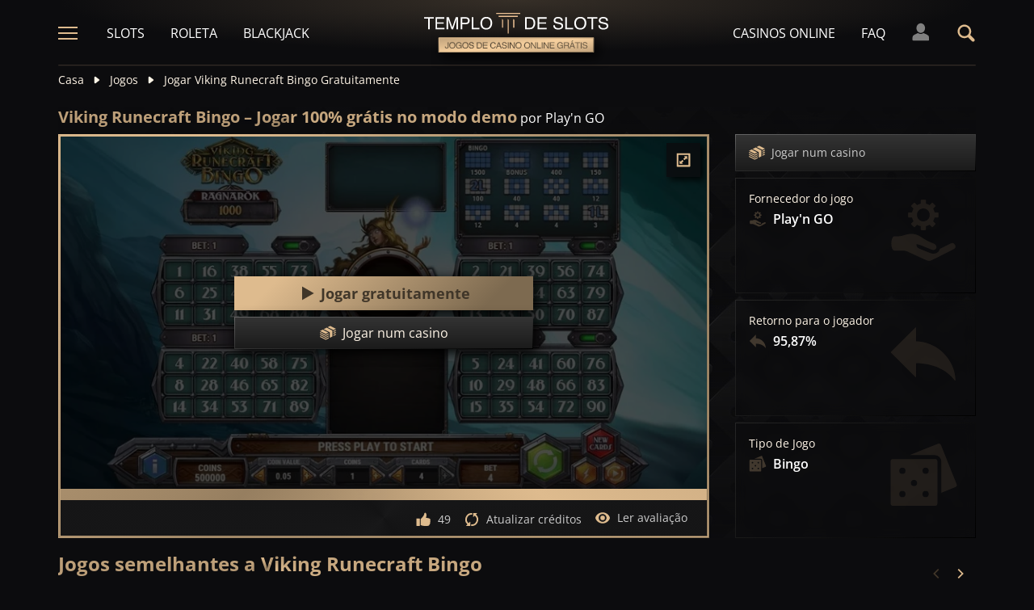

--- FILE ---
content_type: text/html;charset=UTF-8
request_url: https://templodeslots.net/jogo/viking-runecraft-bingo-demo-jogar-gratis
body_size: 25553
content:
<!DOCTYPE html><html lang="pt"><head><meta charset="utf-8" /><title>Jogar Viking Runecraft Bingo no modo demo 100% Grátis</title><meta name="viewport" content="width=device-width, initial-scale=1.0, maximum-scale=1.0, user-scalable=no,  target-densityDpi=device-dpi" /><meta content="https://templodeslots.net/jogo/viking-runecraft-bingo-demo-jogar-gratis" property="og:url" /><meta content="templodeslots.net" property="og:site_name" /><meta content="pt" property="og:locale" /><meta content="templodeslots.net" name="author" /><meta content="summary_large_image" name="twitter:card" /><link rel="canonical" href="https://templodeslots.net/jogo/viking-runecraft-bingo-demo-jogar-gratis" /><meta name="google-site-verification" content="sxb3c2qyVcD5lNLypxiDVvGJAI3DRzb3rZSbbR6iMDs" /><link rel="alternate" hreflang="x-default" href="https://templeofgames.com/game/viking-runecraft-bingo-demo-play-free" /><link rel="alternate" hreflang="de" href="https://tempelderslots.at/spiel/viking-runecraft-bingo-demo-gratis-spielen" /><link rel="alternate" hreflang="pt" href="https://templodeslots.net/jogo/viking-runecraft-bingo-demo-jogar-gratis" /><link rel="alternate" hreflang="en" href="https://templeofgames.com/game/viking-runecraft-bingo-demo-play-free" /><link rel="alternate" hreflang="it" href="https://tempiodelleslot.com/gioco/viking-runecraft-bingo-demo-gioca-gratis" /><link rel="alternate" hreflang="es" href="https://templodeslots.es/juego/juega-gratis-demo-viking-runecraft-bingo" /><meta content="Jogue Viking Runecraft Bingo totalmente grátis, sem gastar dinheiro. Desfrute do modo demo por diversão, sem necessidade de download ou registo." property="og:description" /><meta name="description" content="Jogue Viking Runecraft Bingo totalmente grátis, sem gastar dinheiro. Desfrute do modo demo por diversão, sem necessidade de download ou registo." /><script src="https://static.templodeslots.es/res/54c7b0df916c033d857c069c5895355ba/build/scripts.js"></script><style>
            @font-face{font-display:swap;font-family:Open Sans;font-stretch:100%;font-style:normal;font-weight:300;src:url(https://fonts.gstatic.com/s/opensans/v28/memvYaGs126MiZpBA-UvWbX2vVnXBbObj2OVTSKmu1aB.woff2) format("woff2");unicode-range:u+0460-052f,u+1c80-1c88,u+20b4,u+2de0-2dff,u+a640-a69f,u+fe2e-fe2f}@font-face{font-display:swap;font-family:Open Sans;font-stretch:100%;font-style:normal;font-weight:300;src:url(https://fonts.gstatic.com/s/opensans/v28/memvYaGs126MiZpBA-UvWbX2vVnXBbObj2OVTSumu1aB.woff2) format("woff2");unicode-range:u+0400-045f,u+0490-0491,u+04b0-04b1,u+2116}@font-face{font-display:swap;font-family:Open Sans;font-stretch:100%;font-style:normal;font-weight:300;src:url(https://fonts.gstatic.com/s/opensans/v28/memvYaGs126MiZpBA-UvWbX2vVnXBbObj2OVTSOmu1aB.woff2) format("woff2");unicode-range:u+1f??}@font-face{font-display:swap;font-family:Open Sans;font-stretch:100%;font-style:normal;font-weight:300;src:url(https://fonts.gstatic.com/s/opensans/v28/memvYaGs126MiZpBA-UvWbX2vVnXBbObj2OVTSymu1aB.woff2) format("woff2");unicode-range:u+0370-03ff}@font-face{font-display:swap;font-family:Open Sans;font-stretch:100%;font-style:normal;font-weight:300;src:url(https://fonts.gstatic.com/s/opensans/v28/memvYaGs126MiZpBA-UvWbX2vVnXBbObj2OVTS2mu1aB.woff2) format("woff2");unicode-range:u+0590-05ff,u+200c-2010,u+20aa,u+25cc,u+fb1d-fb4f}@font-face{font-display:swap;font-family:Open Sans;font-stretch:100%;font-style:normal;font-weight:300;src:url(https://fonts.gstatic.com/s/opensans/v28/memvYaGs126MiZpBA-UvWbX2vVnXBbObj2OVTSCmu1aB.woff2) format("woff2");unicode-range:u+0102-0103,u+0110-0111,u+0128-0129,u+0168-0169,u+01a0-01a1,u+01af-01b0,u+1ea0-1ef9,u+20ab}@font-face{font-display:swap;font-family:Open Sans;font-stretch:100%;font-style:normal;font-weight:300;src:url(https://fonts.gstatic.com/s/opensans/v28/memvYaGs126MiZpBA-UvWbX2vVnXBbObj2OVTSGmu1aB.woff2) format("woff2");unicode-range:u+0100-024f,u+0259,u+1e??,u+2020,u+20a0-20ab,u+20ad-20cf,u+2113,u+2c60-2c7f,u+a720-a7ff}@font-face{font-display:swap;font-family:Open Sans;font-stretch:100%;font-style:normal;font-weight:300;src:url(https://fonts.gstatic.com/s/opensans/v28/memvYaGs126MiZpBA-UvWbX2vVnXBbObj2OVTS-muw.woff2) format("woff2");unicode-range:u+00??,u+0131,u+0152-0153,u+02bb-02bc,u+02c6,u+02da,u+02dc,u+2000-206f,u+2074,u+20ac,u+2122,u+2191,u+2193,u+2212,u+2215,u+feff,u+fffd}@font-face{font-display:swap;font-family:Open Sans;font-stretch:100%;font-style:normal;font-weight:400;src:url(https://fonts.gstatic.com/s/opensans/v28/memvYaGs126MiZpBA-UvWbX2vVnXBbObj2OVTSKmu1aB.woff2) format("woff2");unicode-range:u+0460-052f,u+1c80-1c88,u+20b4,u+2de0-2dff,u+a640-a69f,u+fe2e-fe2f}@font-face{font-display:swap;font-family:Open Sans;font-stretch:100%;font-style:normal;font-weight:400;src:url(https://fonts.gstatic.com/s/opensans/v28/memvYaGs126MiZpBA-UvWbX2vVnXBbObj2OVTSumu1aB.woff2) format("woff2");unicode-range:u+0400-045f,u+0490-0491,u+04b0-04b1,u+2116}@font-face{font-display:swap;font-family:Open Sans;font-stretch:100%;font-style:normal;font-weight:400;src:url(https://fonts.gstatic.com/s/opensans/v28/memvYaGs126MiZpBA-UvWbX2vVnXBbObj2OVTSOmu1aB.woff2) format("woff2");unicode-range:u+1f??}@font-face{font-display:swap;font-family:Open Sans;font-stretch:100%;font-style:normal;font-weight:400;src:url(https://fonts.gstatic.com/s/opensans/v28/memvYaGs126MiZpBA-UvWbX2vVnXBbObj2OVTSymu1aB.woff2) format("woff2");unicode-range:u+0370-03ff}@font-face{font-display:swap;font-family:Open Sans;font-stretch:100%;font-style:normal;font-weight:400;src:url(https://fonts.gstatic.com/s/opensans/v28/memvYaGs126MiZpBA-UvWbX2vVnXBbObj2OVTS2mu1aB.woff2) format("woff2");unicode-range:u+0590-05ff,u+200c-2010,u+20aa,u+25cc,u+fb1d-fb4f}@font-face{font-display:swap;font-family:Open Sans;font-stretch:100%;font-style:normal;font-weight:400;src:url(https://fonts.gstatic.com/s/opensans/v28/memvYaGs126MiZpBA-UvWbX2vVnXBbObj2OVTSCmu1aB.woff2) format("woff2");unicode-range:u+0102-0103,u+0110-0111,u+0128-0129,u+0168-0169,u+01a0-01a1,u+01af-01b0,u+1ea0-1ef9,u+20ab}@font-face{font-display:swap;font-family:Open Sans;font-stretch:100%;font-style:normal;font-weight:400;src:url(https://fonts.gstatic.com/s/opensans/v28/memvYaGs126MiZpBA-UvWbX2vVnXBbObj2OVTSGmu1aB.woff2) format("woff2");unicode-range:u+0100-024f,u+0259,u+1e??,u+2020,u+20a0-20ab,u+20ad-20cf,u+2113,u+2c60-2c7f,u+a720-a7ff}@font-face{font-display:swap;font-family:Open Sans;font-stretch:100%;font-style:normal;font-weight:400;src:url(https://fonts.gstatic.com/s/opensans/v28/memvYaGs126MiZpBA-UvWbX2vVnXBbObj2OVTS-muw.woff2) format("woff2");unicode-range:u+00??,u+0131,u+0152-0153,u+02bb-02bc,u+02c6,u+02da,u+02dc,u+2000-206f,u+2074,u+20ac,u+2122,u+2191,u+2193,u+2212,u+2215,u+feff,u+fffd}@font-face{font-display:swap;font-family:Open Sans;font-stretch:100%;font-style:normal;font-weight:600;src:url(https://fonts.gstatic.com/s/opensans/v28/memvYaGs126MiZpBA-UvWbX2vVnXBbObj2OVTSKmu1aB.woff2) format("woff2");unicode-range:u+0460-052f,u+1c80-1c88,u+20b4,u+2de0-2dff,u+a640-a69f,u+fe2e-fe2f}@font-face{font-display:swap;font-family:Open Sans;font-stretch:100%;font-style:normal;font-weight:600;src:url(https://fonts.gstatic.com/s/opensans/v28/memvYaGs126MiZpBA-UvWbX2vVnXBbObj2OVTSumu1aB.woff2) format("woff2");unicode-range:u+0400-045f,u+0490-0491,u+04b0-04b1,u+2116}@font-face{font-display:swap;font-family:Open Sans;font-stretch:100%;font-style:normal;font-weight:600;src:url(https://fonts.gstatic.com/s/opensans/v28/memvYaGs126MiZpBA-UvWbX2vVnXBbObj2OVTSOmu1aB.woff2) format("woff2");unicode-range:u+1f??}@font-face{font-display:swap;font-family:Open Sans;font-stretch:100%;font-style:normal;font-weight:600;src:url(https://fonts.gstatic.com/s/opensans/v28/memvYaGs126MiZpBA-UvWbX2vVnXBbObj2OVTSymu1aB.woff2) format("woff2");unicode-range:u+0370-03ff}@font-face{font-display:swap;font-family:Open Sans;font-stretch:100%;font-style:normal;font-weight:600;src:url(https://fonts.gstatic.com/s/opensans/v28/memvYaGs126MiZpBA-UvWbX2vVnXBbObj2OVTS2mu1aB.woff2) format("woff2");unicode-range:u+0590-05ff,u+200c-2010,u+20aa,u+25cc,u+fb1d-fb4f}@font-face{font-display:swap;font-family:Open Sans;font-stretch:100%;font-style:normal;font-weight:600;src:url(https://fonts.gstatic.com/s/opensans/v28/memvYaGs126MiZpBA-UvWbX2vVnXBbObj2OVTSCmu1aB.woff2) format("woff2");unicode-range:u+0102-0103,u+0110-0111,u+0128-0129,u+0168-0169,u+01a0-01a1,u+01af-01b0,u+1ea0-1ef9,u+20ab}@font-face{font-display:swap;font-family:Open Sans;font-stretch:100%;font-style:normal;font-weight:600;src:url(https://fonts.gstatic.com/s/opensans/v28/memvYaGs126MiZpBA-UvWbX2vVnXBbObj2OVTSGmu1aB.woff2) format("woff2");unicode-range:u+0100-024f,u+0259,u+1e??,u+2020,u+20a0-20ab,u+20ad-20cf,u+2113,u+2c60-2c7f,u+a720-a7ff}@font-face{font-display:swap;font-family:Open Sans;font-stretch:100%;font-style:normal;font-weight:600;src:url(https://fonts.gstatic.com/s/opensans/v28/memvYaGs126MiZpBA-UvWbX2vVnXBbObj2OVTS-muw.woff2) format("woff2");unicode-range:u+00??,u+0131,u+0152-0153,u+02bb-02bc,u+02c6,u+02da,u+02dc,u+2000-206f,u+2074,u+20ac,u+2122,u+2191,u+2193,u+2212,u+2215,u+feff,u+fffd}@font-face{font-display:swap;font-family:Open Sans;font-stretch:100%;font-style:normal;font-weight:700;src:url(https://fonts.gstatic.com/s/opensans/v28/memvYaGs126MiZpBA-UvWbX2vVnXBbObj2OVTSKmu1aB.woff2) format("woff2");unicode-range:u+0460-052f,u+1c80-1c88,u+20b4,u+2de0-2dff,u+a640-a69f,u+fe2e-fe2f}@font-face{font-display:swap;font-family:Open Sans;font-stretch:100%;font-style:normal;font-weight:700;src:url(https://fonts.gstatic.com/s/opensans/v28/memvYaGs126MiZpBA-UvWbX2vVnXBbObj2OVTSumu1aB.woff2) format("woff2");unicode-range:u+0400-045f,u+0490-0491,u+04b0-04b1,u+2116}@font-face{font-display:swap;font-family:Open Sans;font-stretch:100%;font-style:normal;font-weight:700;src:url(https://fonts.gstatic.com/s/opensans/v28/memvYaGs126MiZpBA-UvWbX2vVnXBbObj2OVTSOmu1aB.woff2) format("woff2");unicode-range:u+1f??}@font-face{font-display:swap;font-family:Open Sans;font-stretch:100%;font-style:normal;font-weight:700;src:url(https://fonts.gstatic.com/s/opensans/v28/memvYaGs126MiZpBA-UvWbX2vVnXBbObj2OVTSymu1aB.woff2) format("woff2");unicode-range:u+0370-03ff}@font-face{font-display:swap;font-family:Open Sans;font-stretch:100%;font-style:normal;font-weight:700;src:url(https://fonts.gstatic.com/s/opensans/v28/memvYaGs126MiZpBA-UvWbX2vVnXBbObj2OVTS2mu1aB.woff2) format("woff2");unicode-range:u+0590-05ff,u+200c-2010,u+20aa,u+25cc,u+fb1d-fb4f}@font-face{font-display:swap;font-family:Open Sans;font-stretch:100%;font-style:normal;font-weight:700;src:url(https://fonts.gstatic.com/s/opensans/v28/memvYaGs126MiZpBA-UvWbX2vVnXBbObj2OVTSCmu1aB.woff2) format("woff2");unicode-range:u+0102-0103,u+0110-0111,u+0128-0129,u+0168-0169,u+01a0-01a1,u+01af-01b0,u+1ea0-1ef9,u+20ab}@font-face{font-display:swap;font-family:Open Sans;font-stretch:100%;font-style:normal;font-weight:700;src:url(https://fonts.gstatic.com/s/opensans/v28/memvYaGs126MiZpBA-UvWbX2vVnXBbObj2OVTSGmu1aB.woff2) format("woff2");unicode-range:u+0100-024f,u+0259,u+1e??,u+2020,u+20a0-20ab,u+20ad-20cf,u+2113,u+2c60-2c7f,u+a720-a7ff}@font-face{font-display:swap;font-family:Open Sans;font-stretch:100%;font-style:normal;font-weight:700;src:url(https://fonts.gstatic.com/s/opensans/v28/memvYaGs126MiZpBA-UvWbX2vVnXBbObj2OVTS-muw.woff2) format("woff2");unicode-range:u+00??,u+0131,u+0152-0153,u+02bb-02bc,u+02c6,u+02da,u+02dc,u+2000-206f,u+2074,u+20ac,u+2122,u+2191,u+2193,u+2212,u+2215,u+feff,u+fffd}.sitemap-page .delimiter{height:1px;margin:16px 0}@media (min-width:992px){.sitemap-page .delimiter{margin:24px 0}}.link-groups-wrapper{display:flex;flex-wrap:wrap;gap:16px}.link-groups-wrapper .link-group{flex:0 0 calc(100% - 16px)}.link-groups-wrapper .links{column-count:1;margin-bottom:-8px}@media (min-width:768px){.link-groups-wrapper .links{column-count:2}}@media (min-width:992px){.link-groups-wrapper .links{column-count:3}}.link-groups-wrapper .links a{display:block}.link-groups-wrapper a:not(.btn){display:block;padding-bottom:8px}a,abbr,acronym,address,applet,article,aside,audio,b,big,blockquote,body,canvas,caption,center,cite,code,dd,del,details,dfn,div,dl,dt,em,embed,fieldset,figcaption,figure,footer,form,h1,h2,h3,h4,h5,h6,header,hgroup,html,i,iframe,img,ins,kbd,label,legend,li,mark,menu,nav,object,ol,output,p,pre,q,ruby,s,samp,section,small,span,strike,strong,sub,summary,sup,table,tbody,td,tfoot,th,thead,time,tr,tt,u,ul,var,video{border:0;font-size:100%;font:inherit;margin:0;padding:0;vertical-align:baseline}article,aside,details,figcaption,figure,footer,header,hgroup,menu,nav,section{display:block}body{line-height:1}ol,ul{list-style:none}blockquote,q{quotes:none}blockquote:after,blockquote:before,q:after,q:before{content:"";content:none}table{border-collapse:collapse;border-spacing:0}:active,:focus,a,input{outline:0!important;-moz-outline-style:none!important}a{background-color:transparent;text-decoration:none}a:active,a:hover{outline:0}button,input,select,textarea{font-family:inherit;font-size:inherit;line-height:inherit}b{font-weight:700}i{font-style:italic}strong{font-weight:700}html{-webkit-text-size-adjust:100%}.text-left{text-align:left}.w-full{width:100%}.none{display:none}.flex{display:flex}.inherit{display:inherit}.inline-flex{display:inline-flex}@media (min-width:568px){.xs\:flex{display:flex}}@media (min-width:768px){.sm\:flex{display:flex}}.block{display:block}@media (min-width:568px){.xs\:block{display:block}}@media (min-width:768px){.sm\:block{display:block}}@media (min-width:992px){.md\:flex{display:flex}.md\:block{display:block}}@media (min-width:1200px){.lg\:block{display:block}}@media (min-width:568px){.xs\:none{display:none}}@media (min-width:768px){.sm\:none{display:none}}.flex-inline{display:inline-flex}.flex-1{flex:1}.flex-2{flex:2}.order-1{order:1}.flex-col{flex-direction:column}.flex-wrap{flex-wrap:wrap}.justify-between{justify-content:space-between}@media (min-width:768px){.sm\:justify-between{justify-content:space-between}}.justify-evenly{justify-content:space-evenly}.justify-center{justify-content:center}.justify-end{justify-content:flex-end}.justify-start{justify-content:flex-start}@media (min-width:568px){.xs\:justify-start{justify-content:flex-start}.xs\:justify-end{justify-content:flex-end}}@media (min-width:768px){.sm\:justify-start{justify-content:flex-start}}.content-between{align-content:space-between}.items-center{align-items:center}@media (min-width:568px){.xs\:items-start{align-items:flex-start}}.items-start{align-items:start}.items-stretch{align-items:stretch}.items-baseline{align-items:baseline}.self-center{align-self:center}.flex-no-shrink{flex-shrink:0}.self-right{align-self:right}.flex-row{flex-direction:row;height:100%}.flex-column{flex-direction:column}@media (min-width:568px){.xs\:flex-row{flex-direction:row}}@media (min-width:768px){.sm\:flex-row{flex-direction:row}}.basis-100{flex-basis:100%}.my-m{margin-bottom:16px;margin-top:16px}.my-l{margin-bottom:20px;margin-top:20px}.my-xl{margin-bottom:24px;margin-top:24px}.my-xs{margin-bottom:4px;margin-top:4px}.my-xxs{margin-bottom:2px;margin-top:2px}.my-s{margin-bottom:8px;margin-top:8px}.my-xxl{margin-bottom:48px;margin-top:48px}.my-auto{margin-bottom:auto;margin-top:auto}.mx-auto{margin-right:auto}.ml-auto,.mx-auto{margin-left:auto}.mr-auto{margin-right:auto}.gap-s{gap:8px}@media (min-width:768px){.sm\:ml-auto{margin-left:auto}.sm\:ml-s{margin-left:8px}}.mx-s{margin-left:8px;margin-right:8px}.mx-xs{margin-left:4px;margin-right:4px}.mx-m{margin-left:16px;margin-right:16px}.mx-l{margin-left:20px;margin-right:20px}.mx-xxs{margin-left:2px;margin-right:2px}.mt-xxs{margin-top:2px}.mt-xs{margin-top:4px}.mt-s{margin-top:8px}.mt-m{margin-top:16px}.mt-l{margin-top:20px}.mt-xl{margin-top:24px}.mt-xxl{margin-top:48px}.mr-xs{margin-right:4px}.mr-s{margin-right:8px}.mr-m{margin-right:16px}.ml-m{margin-left:16px}.ml-s{margin-left:8px}.ml-xs{margin-left:4px}.mb-xxs{margin-bottom:2px}.mb-xs{margin-bottom:4px}.mb-s{margin-bottom:8px}.mb-m{margin-bottom:16px}.mb-l{margin-bottom:20px}.mb-xl{margin-bottom:24px}.mb-xxl{margin-bottom:48px}.px-s{padding-left:8px;padding-right:8px}.px-m{padding-left:16px;padding-right:16px}.py-m{padding-bottom:16px;padding-top:16px}.py-l{padding-bottom:20px;padding-top:20px}.py-xxl{padding-bottom:48px;padding-top:48px}.py-s{padding-bottom:8px;padding-top:8px}.my-32-res{margin:24px 0}@media (min-width:992px){.my-32-res{margin:32px 0}}.mt-32-res{margin-top:16px}@media (min-width:768px){.mt-32-res{margin-top:24px}}@media (min-width:1200px){.mt-32-res{margin-top:32px}}.my-16-res{margin:8px 0}@media (min-width:768px){.my-16-res{margin:16px 0}}.mx-auto-res{margin:0 8px}@media (min-width:768px){.mx-auto-res{margin:0 16px}}@media (min-width:992px){.mx-auto-res{margin:0 24px}}@media (min-width:1200px){.mx-auto-res{margin:0 auto}}@media (min-width:568px){.sm\:px-s{padding-left:8px;padding-right:8px}}@media (min-width:992px){.md\:px-0{padding-left:0;padding-right:0}}@media (min-width:568px){.sm\:px-0{padding-left:0;padding-right:0}}@media (min-width:768px){.sm\:my-xxl{margin-bottom:48px;margin-top:48px}}@media (min-width:568px){.xs\:mx-auto{margin-left:auto;margin-right:auto}}@media (min-width:768px){.sm\:mx-auto{margin-left:auto;margin-right:auto}.sm\:ml-xs{margin-left:4px}}.mt-0{margin-top:0}.hidden{display:none}.visible{display:block!important}@-ms-viewport{width:device-width}.visible-lg,.visible-md,.visible-sm,.visible-xs,.visible-xxs{display:none!important}@media (max-width:568px){.visible-xxs{display:block!important}}@media (min-width:380px) and (max-width:767px){.visible-xs{display:block!important}}@media (min-width:768px) and (max-width:991px){.visible-sm{display:block!important}}@media (min-width:992px) and (max-width:1199px){.visible-md{display:block!important}}@media (min-width:1200px){.visible-lg{display:block!important}}@media (max-width:568px){.hidden-xxs{display:none!important}}@media (min-width:568px) and (max-width:767px){.hidden-xs{display:none!important}}@media (min-width:768px) and (max-width:991px){.hidden-sm{display:none!important}}@media (min-width:992px) and (max-width:1199px){.hidden-md{display:none!important}}@media (min-width:1200px){.hidden-lg{display:none!important}}.container{margin:0 auto;max-width:1200px;padding:0 8px}@media (min-width:568px){.container{padding:0 16px}}@media (min-width:768px){.container{padding:0 32px}}.header-breadcrumb{display:none}@media (min-width:768px){.header-breadcrumb{display:block}}.header-breadcrumb .item,.header-breadcrumb a{color:#fff5e7;display:inline-block;fill:#fff5e7;font-size:14px;line-height:18px;margin:8px 0 16px}.header-breadcrumb svg{height:12px;margin:0 8px -1px;width:16px}.header-breadcrumb a{transition:color .3s ease}.header-breadcrumb a:hover{color:#debb8e}.sans-24{font-size:18px;font-weight:700;line-height:24px}@media (min-width:992px){.sans-24{font-size:20px;line-height:24px}}.sans-32{font-size:20px;font-weight:700;line-height:26px}@media (min-width:768px){.sans-32{font-size:22px;line-height:28px}}@media (min-width:992px){.sans-32{font-size:24px;line-height:32px}}p{font-size:16px;line-height:26px}.typography h2{background:#debb8e;background:conic-gradient(from 41.85deg at 50% 50%,#ab906d -1.82deg,#debb8e 90.61deg,hsla(34,27%,55%,.87) 175.98deg,#debb8e 271.5deg,#ab906d 358.18deg,#debb8e 450.61deg);-webkit-background-clip:text;color:#debb8e;font-size:20px;font-weight:700;line-height:26px;margin-bottom:6px;-webkit-text-fill-color:transparent;-webkit-box-decoration-break:clone}@media (min-width:768px){.typography h2{font-size:22px;line-height:28px;margin-bottom:16px}}@media (min-width:992px){.typography h2{font-size:24px;line-height:32px}}.typography h3{color:#debb8e;font-size:20px;font-weight:700;line-height:26px;margin-bottom:8px}@media (min-width:768px){.typography h3{margin-bottom:16px}}@media (min-width:992px){.typography h3{font-size:22px;line-height:28px;margin-bottom:16px}}.typography h4{color:#debb8e;font-size:18px;font-weight:700;line-height:24px;margin-bottom:8px}@media (min-width:768px){.typography h4{margin-bottom:16px}}@media (min-width:992px){.typography h4{font-size:20px;line-height:26px;margin-bottom:16px}}.typography h5{color:#debb8e;font-size:16px;font-weight:700;line-height:24px;margin-bottom:8px}@media (min-width:768px){.typography h5{margin-bottom:16px}}@media (min-width:992px){.typography h5{font-size:18px;line-height:26px;margin-bottom:16px}}.typography a,.typography p{color:#fff5e7;font-size:16px;font-weight:100;line-height:26px;margin-bottom:16px}.typography .text-bold,.typography a,.typography b,.typography strong{font-weight:700}.typography a:hover{text-decoration:underline}.typography ol li,.typography ul li{color:#fff5e7;font-size:16px;line-height:24px;margin:8px 0 8px 36px}.typography ul{list-style:url(https://static.templodeslots.es/res/c70d62a51b84b42fab685d159b628670a/images/bullet.svg)}.typography ol{list-style-type:decimal}.typography a{background:hsla(34,55%,71%,.25);color:#debb8e;line-height:18px;padding:0 4px;transition:all .1s ease}.typography a:hover{background:hsla(34,55%,71%,.1);color:#debb8e;text-decoration:none}.typography .video-wrapper{height:0;margin-bottom:16px;padding-bottom:56.25%;padding-top:25px;position:relative}.typography .video{height:100%;left:0;position:absolute;top:0;width:100%}.typography figcaption{color:#fff5e7;font-size:16px;line-height:26px;margin-bottom:16px;margin-top:10px;text-align:center}.typography a.anchor{display:inline-block;height:1px;margin-top:-1em;visibility:hidden;width:1px}.game-review-meta{align-items:center;display:inline-flex;font-weight:300;margin-bottom:16px}.game-review-meta-info{color:#fff5e7;display:flex;flex-direction:column;font-size:14px;line-height:18px}.game-review-meta-info a{color:#debb8e;font-weight:700}.game-review-meta-author{font-weight:700}.game-review-meta-avatar svg{fill:#debb8e;margin-right:8px}.clickthroughlink-info{cursor:pointer;font-size:11px;line-height:13px;margin:4px 0}.btn-anthracite{background:#0c0c0e;background:var(--a-btn-fill);border:1px solid;border-image-slice:1;border-image-source:var(--a-btn-stk);color:#ccc;cursor:pointer;font-size:14px;font-weight:700;line-height:18px;padding:12px 16px;text-transform:uppercase;transition:all .2s ease;user-select:none}@media (min-width:768px){.btn-anthracite{font-size:16px;line-height:20px;padding:16px 24px}}.btn-anthracite:hover{background:var(--a-btn-fill-h);border-image-source:var(--a-btn-stk-h);color:#debb8e}.btn-anthracite.btn-disabled,.btn-anthracite[disabled]{color:#4d4d4d}.btn-gold{background:#debb8e;background:var(--g-btn-fill);border:1px solid;border-image-slice:1;border-image-source:var(--g-btn-stk);color:#403629;cursor:pointer;font-size:14px;font-weight:700;line-height:18px;padding:12px 16px;text-transform:uppercase;transition:all .2s ease;user-select:none}@media (min-width:768px){.btn-gold{font-size:16px;line-height:20px;padding:16px 24px}}.btn-gold:hover{background:var(--g-btn-fill-h);border-image-source:var(--g-btn-stk-h);color:#fff5e7}.btn-gold.btn-disabled,.btn-gold[disabled]{background:var(--g-btn-fill-d);border-image-source:var(--g-btn-stk-d);color:#ccc}.main-header{position:sticky;-webkit-position:-webkit-sticky;top:0;z-index:100}.main-header:before{background:#0c0c0e;bottom:0;content:" ";display:inline-block;left:0;position:absolute;right:0;top:0;z-index:-1}.header-tdj{height:66px;padding:0 16px}@media (min-width:768px){.header-tdj{height:82px;padding:0}}.header-tdj svg{height:24px;width:24px}.header-tdj:before{background:radial-gradient(50% 50% at 50% 50%,hsla(34,55%,71%,.2) 0,hsla(0,0%,77%,0) 100%);height:128px;left:0;top:-64px;width:100%;z-index:-1}.header-tdj:after,.header-tdj:before{content:"";display:block;position:absolute}.header-tdj:after{background:linear-gradient(180deg,#debb8e,hsla(34,55%,71%,0));border-radius:2px;bottom:0;height:2px;left:8px;opacity:.25;width:calc(100% - 16px)}@media (min-width:768px){.header-tdj:after{left:0;width:100%}}.logo-tdj{left:50%;position:absolute;top:16px;transform:translateX(-50%);transition:all .3s ease;width:154px}@media (min-width:568px){.logo-tdj{top:10px;width:202px}}@media (min-width:768px){.logo-tdj{top:16px;width:230px}}.logo-tdj:hover{filter:drop-shadow(0 0 8px rgba(222,187,142,.5))}.nav-link-tdj{color:#fff;font-size:16px;line-height:24px;margin:0 16px;text-transform:uppercase;transition:color .3s ease}.nav-link-tdj:first-of-type{margin-left:24px}.nav-link-tdj:last-of-type{margin-right:32px}.nav-link-tdj.active,.nav-link-tdj:hover{color:#debb8e}.page-header{align-items:center;display:flex;flex-direction:column;padding:16px 0;position:relative}.page-header.text-left{align-items:flex-start}@media (min-width:568px){.page-header{flex-direction:row}}.page-header h1{background:#debb8e;background:conic-gradient(from 41.85deg at 50% 50%,#ab906d -1.82deg,#debb8e 90.61deg,hsla(34,27%,55%,.87) 175.98deg,#debb8e 271.5deg,#ab906d 358.18deg,#debb8e 450.61deg);-webkit-background-clip:text;color:#debb8e;-webkit-text-fill-color:transparent;-webkit-box-decoration-break:clone}.page-header .desc{font-size:16px;font-weight:300;line-height:26px}.page-header img{max-width:200px;object-fit:contain}@media (min-width:768px){.page-header img{margin:0 76px}}.page-header .page-header-img{align-items:center;display:flex;height:128px;justify-content:center;margin-top:3em;position:relative;width:220px}@media (min-width:768px){.page-header .page-header-img{margin-left:auto;margin-top:0}}.page-header:before{height:14px;top:-8px}.page-header:after,.page-header:before{content:" ";display:block;left:0;position:absolute;width:100%;z-index:-1}.page-header:after{bottom:-5px;height:10px}.page-header-heading{z-index:10}.main-header .search-box-wrapper{display:none;position:absolute;right:0;width:0}.main-header .search-box-wrapper svg{height:16px;width:16px}.main-header .search-box-wrapper input{background:#0c0c0e}.games-filter-row{display:flex;flex-direction:column;position:relative}@media (min-width:568px){.games-filter-row{align-items:center;flex-direction:row}}.games-filter-row:before{background:radial-gradient(50% 50% at 50% 50%,hsla(34,55%,71%,.15) 0,hsla(0,0%,77%,0) 100%);content:" ";display:block;height:112px;left:0;position:absolute;top:-59px;width:100%;z-index:-1}.games-filter-row-section{display:flex;flex-direction:column;margin-bottom:8px}@media (min-width:568px){.games-filter-row-section{margin-bottom:0}}.games-filter-row-section:first-of-type{flex:1}@media (min-width:1200px){.games-filter-row-section{align-items:center;flex-direction:row}}.filter-header,.games-filter-label{color:#fff5e7;font-size:12px;font-weight:700;line-height:16px;margin-bottom:4px;margin-right:8px;text-transform:uppercase}@media (min-width:1200px){.filter-header,.games-filter-label{margin-bottom:0;white-space:nowrap}}.filter-header{color:grey;margin:0;width:100%}@media (min-width:1200px){.filter-header{margin-right:8px;width:auto}.casino-list .filter-header{display:none}}.games-top-filters{display:flex;flex:1}@media (min-width:568px){.games-top-filters{margin-right:10px}}.filter-mobile-popup-wrapper{display:none;flex:1}@media (min-width:568px){.filter-mobile-popup-wrapper{display:flex}}.filter-mobile-popup-wrapper .close-btn{align-items:center;display:flex;height:42px;justify-content:center;padding:0;position:fixed;right:8px;top:8px;width:42px}@media (min-width:568px){.filter-mobile-popup-wrapper .close-btn{display:none}}.filter-mobile-popup-wrapper .close-btn svg{fill:#debb8e}.filter-group-heading-count-wrapper{margin-left:auto}.filter-mobile-popup-controls{display:flex;flex:1}.filter-mobile-popup-controls .btn-anthracite{color:#fff5e7;flex:1;font-size:14px;font-weight:400;height:40px;line-height:24px;text-transform:none}.filter-mobile-popup-controls .filter-group-heading-count{margin-left:auto}.filter-mobile-popup-controls .filter-group-heading-count+svg{margin-left:8px}.filter-mobile-popup-controls .filter-group-heading-count[data-cnt="0"]+svg{margin-left:auto}@media (min-width:568px){.filter-mobile-popup-controls{display:none}}@media (max-width:567px){.filter-mobile-popup-wrapper.expanded{bottom:0;display:block;left:0;position:fixed;right:0;top:0;z-index:4004}}.filter-mobile-popup-wrapper.expanded .filter-group-content,.filter-mobile-popup-wrapper.expanded .filter-group-top{display:block}@media (max-width:567px){.filter-mobile-popup-main-content{flex-direction:column;height:calc(100vh - 160px);left:8px;position:fixed;top:50%;transform:translateY(-50%);width:calc(100vw - 16px)}}.filter-mobile-popup-wrapper.expanded .filter-group-top{flex:0}@media (max-width:567px){.filter-group-top .filter-group-content-scrollable,.filter-group-top .filter-search-input-wrapper+.filter-group-content-scrollable{display:none;max-height:0}.filter-group-top .filter-search-input-wrapper{display:none}.filter-group-top.expanded .filter-group-content-scrollable{display:flex;max-height:calc(60vh - 55px)}.filter-group-top.expanded .filter-search-input-wrapper+.filter-group-content-scrollable{display:flex;max-height:calc(60vh - 100px)}.filter-group-top.expanded .filter-search-input-wrapper{display:flex}}.filter-mobile-popup-buttons{margin-top:8px}@media (min-width:568px){.filter-mobile-popup-buttons{display:none}}.filter-mobile-popup-buttons .btn-apply-filter,.filter-mobile-popup-buttons .btn-clear-filter{align-items:center;display:flex;flex-grow:1;height:42px;justify-content:center;width:50%}.filter-mobile-popup-buttons .btn-apply-filter svg,.filter-mobile-popup-buttons .btn-clear-filter svg{margin-right:8px}.filter-mobile-popup-buttons .btn-clear-filter{color:#fff5e7}.filter-mobile-popup-buttons .btn-clear-filter svg{fill:#debb8e}.filter-mobile-popup-buttons .btn-apply-filter svg{fill:#403629}.games-count-title{background:#debb8e;background:conic-gradient(from 41.85deg at 50% 50%,#ab906d -1.82deg,#debb8e 90.61deg,hsla(34,27%,55%,.87) 175.98deg,#debb8e 271.5deg,#ab906d 358.18deg,#debb8e 450.61deg);-webkit-background-clip:text;color:#debb8e;font-size:22px;line-height:28px;-webkit-text-fill-color:transparent;-webkit-box-decoration-break:clone;margin-bottom:8px}.filter-group-top{flex:1;min-width:0;transition:all .1s ease}@media (min-width:768px){.filter-group-top{min-width:auto}}@media (min-width:568px){.filter-group-top{margin:0 4px}}@media (min-width:992px){.filter-group-top:first-of-type{margin:0 8px}}.filter-group-top:first-of-type{margin-left:0}.filter-group-top:last-of-type{margin-right:0}.btn-filter-group{cursor:pointer;display:flex;-webkit-tap-highlight-color:transparent;-webkit-touch-callout:none;padding:7px;-webkit-user-select:none;-khtml-user-select:none;-moz-user-select:none;-ms-user-select:none;user-select:none}@media (max-width:567px){.btn-filter-group{align-items:center;background:var(--a-btn-fill-d);display:flex;font-weight:400;justify-content:space-between;padding:8px}.btn-filter-group .filter-group-heading-name{color:#debb8e;font-size:20px;line-height:26px}.btn-filter-group svg{fill:#debb8e}.btn-filter-group .filter-group-heading-count{display:none}.btn-filter-group .btn-filter-inner{justify-content:flex-start}.btn-filter-group .filter-arrow-wrapper{display:flex;transform:rotate(-90deg);transition:transform .1s ease}.btn-filter-group .filter-arrow-wrapper svg{height:20px;width:20px}}@media (min-width:568px){.btn-filter-group{background:var(--a-btn-fill);border:1px solid;border-image-slice:1;border-image-source:var(--a-btn-stk);transition:all .1s ease}}@media (min-width:768px){.btn-filter-group:hover{background:var(--a-btn-fill-h);border-image-source:var(--a-btn-stk-h)}}.filter-group-heading-name{color:#fff5e7;font-size:14px;line-height:24px;max-width:65%;overflow:hidden;text-overflow:ellipsis;white-space:pre}@media (min-width:768px){.filter-group-heading-name{max-width:none;overflow:initial;text-overflow:clip}}@media (min-width:992px){.filter-group-heading-name{display:flex}}.btn-filter-inner{align-items:center;display:flex;flex-grow:1;justify-content:center}@media (min-width:992px){.btn-filter-inner{justify-content:flex-start}}.filter-icon-wrapper{display:flex;fill:#debb8e}.filter-icon-wrapper+.filter-group-heading-name{margin-left:8px}.filter-arrow-wrapper{align-items:center;display:none;fill:#debb8e;margin-left:8px}.filter-arrow-wrapper svg{height:12px;width:12px}@media (min-width:992px){.filter-arrow-wrapper{display:flex}}.filter-group-heading-count{background:#debb8e;color:#403629;display:inline-block;font-size:12px;font-weight:700;line-height:12px;margin-left:8px;padding:3px 4px}.filter-group-heading-count[data-cnt="0"]{display:none}@media (max-width:567px){.expanded .filter-group-heading-count{margin-left:auto}}.filter-group-divider{position:relative;width:2px;z-index:1}@media (min-width:568px){.filter-group-divider{display:none}}.filter-group-divider:before{background:linear-gradient(180deg,#333 -29.62%,#020202 70.38%);left:0}.filter-group-divider:after,.filter-group-divider:before{bottom:0;content:" ";display:block;position:absolute;top:0;width:1px}.filter-group-divider:after{background:linear-gradient(180deg,#666,#353535);right:0}@media (min-width:992px){.games-filter-select{min-width:259px}}@media (min-width:1200px){.games-filter-select{min-width:160px}}.filter-group-top .filter-group-content{display:none}.filter-group-top.expanded{position:relative}.filter-group-top.expanded .btn-filter-group{border-bottom:1px #0c0c0e}.filter-group-top.expanded .filter-group-content{display:block;width:100%}@media (min-width:568px){.filter-group-top.expanded .filter-group-content{position:absolute}}.filter-group-top.expanded .filter-arrow-wrapper{display:flex;transform:rotate(0deg)}@media (max-width:567px){.filter-group-top.expanded .filter-arrow-wrapper{margin-left:auto}}#left-filter{display:flex;flex-grow:1}@media (max-width:567px){.filter-search-input-wrapper{border-left:2px solid #1b1b1b;border-right:2px solid #1b1b1b}.filter-search-input-wrapper input{font-size:18px;line-height:24px}.filter-search-input-wrapper input::placeholder{color:#857055}.filter-search-input-wrapper svg{height:16px;right:14px;top:50%;transform:translateY(-50%);width:16px}}.game-carousel-panel{margin-top:16px}.game-carousel-panel .carousel-title{background:#debb8e;background:conic-gradient(from 41.85deg at 50% 50%,#ab906d -1.82deg,#debb8e 90.61deg,hsla(34,27%,55%,.87) 175.98deg,#debb8e 271.5deg,#ab906d 358.18deg,#debb8e 450.61deg);-webkit-background-clip:text;color:#debb8e;margin-bottom:4px;-webkit-text-fill-color:transparent;-webkit-box-decoration-break:clone}@media (min-width:568px){.game-carousel-panel .carousel-title{margin-bottom:8px}}.game-item-info-wrapper{font-size:14px;line-height:20px;margin-top:4px}@media (min-width:768px){.game-item-info-wrapper{font-size:16px;line-height:20px;margin-top:8px}}.game-item-info-wrapper .game-name{color:#fff5e7}.game-item-info-wrapper .game-provider{color:#debb8e}.game-item-info-wrapper:hover a{text-decoration:underline;text-decoration-color:#fff5e7}.game-carousel-panel .game-items{display:flex;margin-bottom:48px;outline:0;overflow:auto}@media (min-width:992px){.game-carousel-panel .game-items{overflow-x:hidden!important}}.game-items{user-select:none}.game-items .flickity-button{appearance:none;background:transparent;border:none;cursor:pointer;display:none;height:24px;position:absolute;top:-32px;transition:all .2s ease;width:24px;z-index:12}.game-items .flickity-button:hover{background:hsla(34,55%,71%,.1)}.game-items .flickity-button:active{background:hsla(34,55%,71%,.25)}.game-items .flickity-button svg{fill:#debb8e;height:16px;transition:all .2s ease;width:16px}.game-items .flickity-button[disabled] svg{fill:#403629}@media (min-width:768px){.game-items .flickity-button{align-items:center;display:flex;justify-content:center}}.game-items .flickity-prev-next-button.previous{right:44px}.game-items .flickity-prev-next-button.next{right:16px}.game-items-wrapper{margin:8px -8px;position:relative}.game-items-wrapper:after{background:linear-gradient(90deg,transparent 0,#0c0c0e);bottom:0;content:" ";display:inline-block;pointer-events:none;position:absolute;right:0;top:0;width:55px}.game-item-wrapper{flex:0 0 calc(50% - 16px);padding:0 8px;width:calc(50% - 16px)}@media (min-width:568px){.game-item-wrapper{flex:0 0 calc(28.57% - 16px);width:calc(28.57% - 16px)}}@media (min-width:768px){.game-item-wrapper{flex:0 0 calc(22.22% - 16px);width:calc(22.22% - 16px)}}@media (min-width:992px){.game-item-wrapper{flex:0 0 calc(18.18% - 16px);padding:0 8px;width:calc(18.18% - 16px)}}@media (min-width:1200px){.game-item-wrapper{flex:0 0 calc(18.18% - 16px);width:calc(18.18% - 16px)}}.game-item{cursor:pointer;overflow:hidden;position:relative}.game-item:hover .game-item-overlay{background:linear-gradient(180deg,#000,transparent 46.35%,#000),rgba(0,0,0,.6);overflow:hidden;transition:background .15s ease}.game-item:hover .game-item-overlay-inner{opacity:1;transform:translateX(0)}.game-item .game-item-overlay-inner{bottom:0;left:0;opacity:0;position:absolute;right:0;top:0;transform:translateY(150%);transition:transform .3s ease}.game-item .play-for-free-icon{height:128px;left:50%;position:absolute;top:50%;transform:translateX(-45%) translateY(-50%);width:128px}.game-item .play-for-free{bottom:16px;color:#debb8e;font-size:18px;position:absolute;text-align:center;text-transform:uppercase;width:100%}.game-item-img{aspect-ratio:270/208;display:block;position:relative;width:100%}.game-item-img img{height:auto;width:100%}.flickity-viewport{height:100%;overflow:hidden;position:relative}.flickity-page-dots{display:block;left:50%;list-style:none;margin-top:16px;padding:0;position:absolute;text-align:center;transform:translateX(-50%) translateY(-8px)}.flickity-page-dots .dot{background:hsla(34,55%,71%,.25);border-radius:4px;cursor:pointer;display:inline-block;height:6px;margin:4px;transition:all .15s ease;width:6px}.flickity-page-dots .dot:hover{background:#debb8e}.flickity-page-dots .dot.is-selected{background:#debb8e;width:12px}.menu-drawer{-webkit-backdrop-filter:blur(32px);backdrop-filter:blur(32px);background:rgba(12,12,14,.8);box-shadow:4px 4px 8px rgba(0,0,0,.8);height:100vh;left:0;max-width:304px;overflow-y:scroll;padding:8px;position:fixed;top:0;transform:translateX(-110%);transition:transform .23s ease-out;width:77%;z-index:4004}.menu-drawer.is-active{transform:translateX(0)}@media (min-width:992px){.menu-drawer{max-width:380px}}.menu-drawer hr{background:linear-gradient(180deg,#debb8e,hsla(34,55%,71%,0));border:none;border-radius:2px;height:2px;margin:16px 0;opacity:.25;width:100%}@media (min-width:992px){.menu-drawer hr{margin:16px 8px;width:calc(100% - 16px)}}.cg-select{position:relative}.cg-select select{appearance:none;-webkit-appearance:none;background:rgba(12,12,14,.5);border:1px solid;border-image-slice:1;border-image-source:linear-gradient(135deg,#debb8e 13.56%,#7d6a50 84.75%);color:#debb8e;font-size:14px;line-height:24px;padding:7px 34px 7px 7px;width:100%}.cg-select select:hover{box-shadow:0 0 8px hsla(34,55%,71%,.5)}.cg-select select:focus{-webkit-backdrop-filter:blur(10px);backdrop-filter:blur(10px);background:linear-gradient(0deg,rgba(0,0,0,.2),rgba(0,0,0,.2)),linear-gradient(180deg,#1b1b1b,#333)}.cg-select select *{-webkit-backdrop-filter:blur(8px);backdrop-filter:blur(8px);background:rgba(12,12,14,.8);color:#fff5e7}.cg-select svg{background:rgba(12,12,14,.5);fill:#debb8e;pointer-events:none;position:absolute;right:8px;top:14px}@media (min-width:992px){.cg-select svg{top:11px}}.active-filter-groups{align-items:center;display:flex;flex-wrap:wrap;margin:8px 0 16px}@media (min-width:992px){.active-filter-groups{margin-top:8px}}.active-filter-group{display:inline-flex;font-size:0}.filter-item-active{align-items:center;background:conic-gradient(from 90.01deg at 50% 50%,#181819 -55.64deg,#131314 55.06deg,#181819 134.78deg,#131314 225.1deg,#181819 304.36deg,#131314 415.06deg),#0c0c0e;color:grey;cursor:pointer;display:inline-flex;font-size:12px;font-weight:700;line-height:16px;margin:4px;padding:4px;text-transform:uppercase;transition:all .2s ease}.filter-item-active svg{fill:grey;height:12px;width:12px}.filter-item-active:hover{color:#debb8e}.filter-item-active:hover svg{fill:#debb8e}.filter-item-active .active-filter-abort{margin-left:8px}.filter-item-active:first-of-type{margin-left:0}.filter-item-clear{background:#403629;color:#debb8e}.filter-item-clear svg{fill:#debb8e}.filter-item-clear:hover{background:#857055;color:#fff5e7}.filter-item-clear:hover svg{fill:#fff5e7}.filter-item-clear .active-filter-filter-icon{height:16px;margin-right:8px;width:16px}@media (min-width:768px){.casinos-filters{margin-left:auto}}.casinos-filter-row{display:flex;flex-direction:column;position:relative}@media (min-width:568px){.casinos-filter-row{align-items:center;flex-direction:row}}.casinos-filter-row:before{background:radial-gradient(50% 50% at 50% 50%,hsla(34,55%,71%,.15) 0,hsla(0,0%,77%,0) 100%);content:" ";display:block;height:112px;left:0;position:absolute;top:-59px;width:100%;z-index:-1}.casinos-filter-row-section{display:flex;flex-direction:column;margin-bottom:8px;width:100%}@media (min-width:568px){.casinos-filter-row-section{align-items:flex-start;flex-direction:column;margin-bottom:0;width:auto}}.casinos-filter-row-section:first-of-type{flex:1}@media (min-width:1200px){.casinos-filter-row-section{align-items:center;flex-direction:row}}.casinos-filter-label{color:#fff5e7;font-size:12px;font-weight:700;line-height:16px;margin-right:auto;text-transform:uppercase}@media (min-width:568px){.casinos-filter-label{margin-bottom:4px;margin-right:8px}}@media (min-width:1200px){.casinos-filter-label{margin-bottom:0}}.casinos-list-header>span{background:#debb8e;background:conic-gradient(from 41.85deg at 50% 50%,#ab906d -1.82deg,#debb8e 90.61deg,hsla(34,27%,55%,.87) 175.98deg,#debb8e 271.5deg,#ab906d 358.18deg,#debb8e 450.61deg);-webkit-background-clip:text;color:#debb8e;flex-grow:1;font-size:20px;font-weight:700;line-height:26px;-webkit-text-fill-color:transparent;-webkit-box-decoration-break:clone}@media (min-width:992px){.casinos-list-header>span{font-size:24px;line-height:32px}}.casinos-list-header:after{background:linear-gradient(180deg,#debb8e,hsla(34,55%,71%,0));border-radius:2px;content:"";display:block;height:2px;margin-bottom:8px;margin-top:8px;opacity:.25;width:100%}@media (min-width:568px){.casinos-list-header:after{display:none}}.casinos-top-filters{display:flex;flex:1}@media (max-width:567px){.casinos-top-filters{background:var(--a-btn-fill);border:1px solid;border-image-slice:1;border-image-source:var(--a-btn-stk)}}@media (min-width:568px){.casinos-top-filters .filter-group-top{margin-right:0;width:218px}.casinos-top-filters .filter-group-top:first-of-type{margin-right:8px}}.casino-list{margin-top:16px}.casino-list .active-filter-groups{margin-top:-16px}.casino-card{background:linear-gradient(180deg,#1f1f1f .05%,#121212);display:flex;flex-direction:column;margin-bottom:16px;padding:8px;transition:box-shadow .1s ease}@media (min-width:768px){.casino-card{align-items:center;flex-direction:row}}@media (min-width:992px){.casino-card{padding:16px}}.casino-card:hover{box-shadow:0 0 16px hsla(34,55%,71%,.5)}.casino-card-logo{background:var(--g-btn-fill);border:1px solid;border-image-slice:1;border-image-source:linear-gradient(135deg,#debb8e 13.56%,#7d6a50 84.75%);box-shadow:2px 2px 7px #000;box-sizing:border-box;display:flex;height:100px;padding:1px;width:100%}@media (min-width:768px){.casino-card-logo{align-self:stretch;height:100%;max-height:100%}}.casino-card-logo .logo-wide{align-self:center;display:flex;justify-content:center}.casino-card-logo img,.casino-card-logo picture{height:100%;width:auto}@media (min-width:768px){.casino-card-logo img,.casino-card-logo picture{height:auto;width:100%}}.casino-card-logo-inner{align-items:center;border:1px solid;border-image-slice:1;border-image-source:linear-gradient(135deg,#debb8e 13.56%,#7d6a50 84.75%);box-sizing:border-box;display:flex;justify-content:center;width:100%}.casino-card-heading{display:block;margin:16px 0}@media (min-width:768px){.casino-card-heading{margin:0 0 16px}}.casino-card-mobile-landscape-col-1{margin:16px 0}@media (min-width:768px){.casino-card-mobile-landscape-col-1{margin:0}}.casino-card-divider{background:linear-gradient(180deg,#debb8e,hsla(34,55%,71%,0));border-radius:2px;height:2px;margin:0 0 16px;opacity:.25}@media (min-width:768px){.casino-card-divider{display:none}}.casino-card-casino-name{align-items:center;background:#debb8e;background:conic-gradient(from 41.85deg at 50% 50%,#ab906d -1.82deg,#debb8e 90.61deg,hsla(34,27%,55%,.87) 175.98deg,#debb8e 271.5deg,#ab906d 358.18deg,#debb8e 450.61deg);-webkit-background-clip:text;color:#debb8e;display:block;font-size:20px;font-weight:700;line-height:26px;-webkit-text-fill-color:transparent;-webkit-box-decoration-break:clone}@media (min-width:992px){.casino-card-casino-name{font-size:24px;line-height:32px}}@media (min-width:768px){.casino-card-header{align-self:stretch;display:flex;flex:0 0 140px}}@media (min-width:992px){.casino-card-header{flex:0 0 280px}}.casino-card-content{display:flex;flex-direction:column}@media (min-width:768px){.casino-card-content{align-self:stretch;flex-direction:row;flex-grow:1;margin-left:16px}}.casino-card-bonus{background:conic-gradient(from 90.01deg at 50% 50%,#181819 -55.64deg,#131314 55.06deg,#181819 134.78deg,#131314 225.1deg,#181819 304.36deg,#131314 415.06deg),#0c0c0e;border:1px solid;border-image-slice:1;border-image-source:linear-gradient(135deg,#262626,#000);max-width:360px;padding:8px 16px}@media (min-width:992px){.casino-card-bonus{padding:16px 24px}}.casino-card-bonus strong{color:#fff;font-size:16px;font-weight:700;line-height:24px}@media (min-width:992px){.casino-card-bonus strong{font-size:18px;line-height:24px}}.casino-card-bonus strong a,.casino-card-bonus strong a:hover,.casino-card-bonus strong a:visited{color:#fff}.casino-card-bonus .bonus-name-additional{color:#debb8e;font-size:16px;line-height:26px}.casino-card-bonus .casino-card-bonus-type{color:#857055;font-size:14px;font-weight:400;line-height:18px}.casino-card-bonus .link-info{color:#fff;font-size:14px;font-weight:400;line-height:18px}.casino-card-list-2{margin-top:8px}.casino-btn-visit{align-items:center;display:flex;flex-grow:1;justify-content:center}.casino-card-available-games-ul{column-count:2;column-gap:8px;margin:8px 0}@media (min-width:568px){.casino-card-available-games-ul{column-count:3}}@media (min-width:768px){.casino-card-available-games-ul{column-count:2}}.casino-card-available-games-ul li{align-items:center;color:#857055;display:flex;font-size:12px;font-weight:700;line-height:12px;margin:4px 0;text-transform:uppercase}.casino-card-available-games-ul li svg{fill:#857055}.casino-card-available-games-ul li.active{color:#fff5e7}.casino-card-available-games-ul li.active svg{fill:#debb8e}.casino-card-available-games-ul .checkmark svg{height:14px;width:14px}.casino-card-available-games-ul .game-icon{margin:0 8px}.casino-card-available-games-ul .game-icon svg{height:20px;width:20px}.casino-card-available-games-ul svg{fill:#857055}.casino-safe-gaming{cursor:help;margin-right:8px}@media (min-width:768px){.casino-safe-gaming{height:26px;margin-right:0;width:180px}}.casino-rating{align-items:center;background:conic-gradient(from 90.01deg at 50% 50%,#181819 -55.64deg,#131314 55.06deg,#181819 134.78deg,#131314 225.1deg,#181819 304.36deg,#131314 415.06deg),#0c0c0e;border:1px solid;border-image-slice:1;border-image-source:linear-gradient(135deg,#262626,#000);display:flex}@media (min-width:768px){.casino-rating{margin-bottom:8px}}.casino-rating-numbers{align-items:center;color:#857055;display:flex;font-size:12px;margin:4px 8px}.casino-rating-numbers .rating{color:#debb8e;font-size:16px;font-weight:700;line-height:18px;margin-right:4px}.casino-rating-progress{align-items:center;background:linear-gradient(176.99deg,#332c21 2.5%,#75634b 97.5%);border:.5px solid;border-image-slice:1;border-image-source:linear-gradient(176.99deg,#806b52 2.5%,#4d4232 97.5%);box-sizing:border-box;display:flex;flex-grow:1;height:4px;margin:6px 0}.casino-rating-progress-filling{background:conic-gradient(from 41.85deg at 50% 50%,#ab906d -1.82deg,#debb8e 90.61deg,hsla(34,27%,55%,.87) 175.98deg,#debb8e 271.5deg,#ab906d 358.18deg,#debb8e 450.61deg);border:.5px solid;border-image-slice:1;border-image-source:linear-gradient(135deg,#debb8e 13.56%,#7d6a50 84.75%);box-sizing:border-box;height:4px;margin-left:-1px;max-width:100%}.casino-rating-info{cursor:pointer;display:inline-flex;margin:0 8px}.casino-rating-info svg{height:16px;width:16px}.casino-card-footer{display:flex;flex-direction:column}@media (min-width:768px){.casino-card-footer{flex-direction:column;justify-content:space-between;margin-left:16px}}.casino-card-meta{align-items:center;display:flex;flex-direction:row;justify-content:space-between;margin-bottom:16px}.casino-card-meta img{order:1}@media (min-width:768px){.casino-card-meta img{order:2}}.casino-card-meta .casino-rating{flex:1;order:2}@media (min-width:768px){.casino-card-meta .casino-rating{margin-bottom:8px;order:1;width:100%}.casino-card-meta{flex-direction:column}}.casino-card-cta{flex-grow:1}@media (min-width:768px){.casino-card-cta{flex-grow:0;margin-left:0;min-width:180px}.casino-card-info{margin-right:auto}}.bonus-conditions-line svg{fill:#debb8e;margin-right:8px;min-height:24px;min-width:24px}.casino-card-separator{display:flex;justify-content:center;margin-bottom:16px}@media (min-width:568px){.casino-card-separator{display:none}}.casinos-filters{width:100%}@media (min-width:768px){.casinos-filters{width:auto}}.casino-affiliate-disclosure{align-items:center;color:#debb8e;display:flex;font-size:16px;font-weight:500;line-height:18px;margin-bottom:16px;-webkit-text-fill-color:#debb8e;transition:all .2s ease}.casino-affiliate-disclosure:hover{color:#fff5e7;-webkit-text-fill-color:#fff5e7;cursor:pointer;z-index:10}.casino-affiliate-disclosure:hover svg{fill:#fff5e7}.casino-affiliate-disclosure>div{align-items:center;cursor:pointer;display:flex}.casino-affiliate-disclosure svg{cursor:pointer}.casino-list .results-content .casino-affiliate-disclosure{display:none}.casino-list .results-content .casino-list-bottom-disclosure-wrapper .casino-affiliate-disclosure{display:flex}.casino-list-bottom-disclosure-wrapper .casino-affiliate-disclosure,.homepage-affiliate-disclosure-wrapper .casino-affiliate-disclosure{justify-content:center}@media (min-width:568px){.casino-affiliate-disclosure{margin-bottom:32px}}@media (min-width:768px){.casino-affiliate-disclosure{justify-content:right}.casino-list .results-content .casino-affiliate-disclosure{display:flex;white-space:nowrap}.casino-list .results-content .casino-affiliate-disclosure svg{min-width:16px}}.top-casinos-with-game-heading .casino-affiliate-disclosure,.top-n-casinos-header .casino-affiliate-disclosure{display:none;margin-bottom:0;margin-left:auto}@media (min-width:768px){.top-casinos-with-game-heading .casino-affiliate-disclosure,.top-n-casinos-header .casino-affiliate-disclosure{display:inline-flex}}.page-header.landing-page-header{flex-direction:column;padding:16px 24px;text-align:center}@media (min-width:568px){.page-header.landing-page-header{flex-direction:column}}.page-header.landing-page-header .desc{margin-bottom:16px;max-width:728px}.landing-page-header-search,.search-box-input-wrapper{max-width:728px;position:relative;width:100%}.landing-page-header-search svg,.search-box-input-wrapper svg{position:absolute;right:10px;top:50%;transform:translateY(-50%)}.landing-page-header-search input,.search-box-input-wrapper input{-webkit-backdrop-filter:blur(10px);backdrop-filter:blur(10px);background:rgba(12,12,14,.5);border:1px solid;border-image-slice:1;border-image-source:linear-gradient(135deg,#debb8e 13.56%,#7d6a50 84.75%);color:#debb8e;font-size:16px;line-height:24px;padding:8px 32px 8px 8px;width:100%}@media (min-width:568px){.landing-page-header-search input,.search-box-input-wrapper input{font-size:14px;line-height:18px}}.landing-page-header-search input:hover,.search-box-input-wrapper input:hover{border:1px solid #debb8e;box-shadow:0 0 8px hsla(34,55%,71%,.5)}.landing-page-header-search input:focus,.search-box-input-wrapper input:focus{-webkit-backdrop-filter:blur(10px);backdrop-filter:blur(10px);background:linear-gradient(0deg,rgba(0,0,0,.2),rgba(0,0,0,.2)),linear-gradient(180deg,#1b1b1b,#333)}.landing-page-header-search input::placeholder,.search-box-input-wrapper input::placeholder{color:#857055}.landing-page-header-game-categories{display:flex;flex-wrap:wrap;margin-top:8px}@media (min-width:768px){.landing-page-header-game-categories{flex-wrap:nowrap;margin-top:24px}}.landing-page-header-game-categories>div{display:flex;justify-content:center;width:50%}@media (min-width:768px){.landing-page-header-game-categories>div{width:auto}}.landing-page-header-game-categories>div.landing-page-hide-xs{display:none}@media (min-width:768px){.landing-page-header-game-categories>div.landing-page-hide-xs{display:flex}}.landing-page-header-game-category{align-items:center;background:radial-gradient(50% 50% at 50% 50%,hsla(34,55%,71%,.2) 0,hsla(34,55%,71%,0) 100%);display:flex;flex-direction:column;height:120px;justify-content:center;margin:8px;transition:all .1s ease;width:120px}@media (min-width:768px){.landing-page-header-game-category{margin:8px 16px}}.landing-page-header-game-category img{height:68px;margin-bottom:3px;object-fit:contain;width:68px}.landing-page-header-game-category span{color:#debb8e;font-size:18px;line-height:24px;text-shadow:2px 2px 8px #000}.landing-page-header-game-category:hover{filter:drop-shadow(0 0 8px rgba(222,187,142,.5));transform:scale(1.25)}.game-items-grid{display:flex;flex-wrap:wrap;margin-left:-8px;margin-right:-8px}.game-items-grid .game-items-grid-item{padding:8px;width:50%}@media (min-width:568px){.game-items-grid .game-items-grid-item{width:33.33%}}@media (min-width:768px){.game-items-grid .game-items-grid-item{width:25%}}@media (min-width:992px){.game-items-grid .game-items-grid-item{width:20%}}.game-items-grid .game-items-grid{margin:0}.game-items-grid>div{width:100%}.game-items-grid .no-results{margin:0 8px}.results-main-bottom{width:100%}.results-main-bottom .spacer{margin:0 8px}.no-results{align-items:center;background:conic-gradient(from 90.01deg at 50% 50%,#181819 -55.64deg,#131314 55.06deg,#181819 134.78deg,#131314 225.1deg,#181819 304.36deg,#131314 415.06deg),#0c0c0e;display:flex;flex-direction:column;margin-bottom:16px;position:relative}.no-results img{margin-bottom:32px;margin-top:16px}@media (min-width:568px){.no-results img{margin-top:32px}}.no-results .title{background:#debb8e;background:conic-gradient(from 41.85deg at 50% 50%,#ab906d -1.82deg,#debb8e 90.61deg,hsla(34,27%,55%,.87) 175.98deg,#debb8e 271.5deg,#ab906d 358.18deg,#debb8e 450.61deg);-webkit-background-clip:text;color:#debb8e;-webkit-text-fill-color:transparent;-webkit-box-decoration-break:clone;margin:0 16px 16px;text-align:center}.no-results .message{color:#fff5e7;font-size:16px;line-height:26px;margin-bottom:32px;padding:0 32px;text-align:center}.no-results .filter-item-clear{cursor:pointer;font-weight:700;margin-bottom:16px}@media (min-width:568px){.no-results .filter-item-clear{margin-bottom:32px}}.no-results .filter-item-clear svg{height:12px;width:12px}.no-results .btn-anthracite{display:block}.no-results.in-game-detail{margin-top:16px}.error-not-found{margin:0 auto;max-width:723px;padding:32px 0;text-align:center}.error-not-found a{align-items:center;display:inline-flex;margin-top:32px}@media (min-width:768px){.error-not-found a{margin-top:16px}}.error-not-found a svg{margin-right:8px}.error-not-found p{color:#fff5e7;font-size:16px;font-style:normal;font-weight:300;line-height:26px}.error-not-found h2{background:#debb8e;background:conic-gradient(from 41.85deg at 50% 50%,#ab906d -1.82deg,#debb8e 90.61deg,hsla(34,27%,55%,.87) 175.98deg,#debb8e 271.5deg,#ab906d 358.18deg,#debb8e 450.61deg);-webkit-background-clip:text;color:#debb8e;font-size:64px;font-style:normal;font-weight:600;line-height:64px;margin-bottom:32px;-webkit-text-fill-color:transparent;-webkit-box-decoration-break:clone}hr.separator{background:linear-gradient(180deg,#debb8e,hsla(34,55%,71%,0));border:none;border-radius:2px;height:2px;opacity:.25}.note,hr.separator{margin:16px 0}.note-inner{align-items:center}.note-content{color:#fff5e7;margin-bottom:0}.accordion-widget{background:conic-gradient(from 90.01deg at 50% 50%,#181819 -55.64deg,#131314 55.06deg,#181819 134.78deg,#131314 225.1deg,#181819 304.36deg,#131314 415.06deg),#0c0c0e;border:1px solid;border-image-slice:1;border-image-source:linear-gradient(135deg,#262626,#000);margin:8px 0;transition:transform .1s ease}.accordion-widget .accordion-widget-content{display:none}.accordion-widget:hover{transform:scale(1.01)}.accordion-widget:last-of-type{margin-bottom:24px}.accordion-widget-inner{display:flex;flex-direction:column}.accordion-widget-inner svg{fill:#debb8e;min-width:16px}.accordion-widget-header{align-items:center;cursor:pointer;display:flex;flex:1;padding:8px}@media (min-width:768px){.accordion-widget-header{padding:16px 32px}}.accordion-widget-header:hover h1,.accordion-widget-header:hover h2,.accordion-widget-header:hover h3,.accordion-widget-header:hover h4,.accordion-widget-header:hover h5{color:#debb8e}.accordion-widget-header h1,.accordion-widget-header h2,.accordion-widget-header h3,.accordion-widget-header h4,.accordion-widget-header h5{color:#fff5e7;font-size:16px!important;line-height:24px!important;margin:0!important;transition:all .1s ease}@media (min-width:768px){.accordion-widget-header h1,.accordion-widget-header h2,.accordion-widget-header h3,.accordion-widget-header h4,.accordion-widget-header h5{font-size:18px!important;line-height:24px!important}}.accordion-widget-header>svg:first-child{margin-right:8px}.accordion-widget-chevron{margin-left:auto;transition:transform .3s ease}.accordion-widget-chevron svg{margin-left:8px}.accordion-widget.open h1,.accordion-widget.open h2,.accordion-widget.open h3,.accordion-widget.open h4,.accordion-widget.open h5{color:#debb8e}.accordion-widget.open .accordion-widget-content{display:block}.accordion-widget.open .accordion-widget-chevron{transform:rotateX(180deg)}.accordion-widget.open:hover{transform:scale(1)}.accordion-widget-content{padding:4px 24px 12px 32px}.accordion-widget-content p:last-child{margin-bottom:0}@media (min-width:768px){.accordion-widget-content{padding:8px 48px 32px 56px}}.static-page{position:relative}.static-page:before{background:radial-gradient(50% 50% at 50% 50%,hsla(34,55%,71%,.15) 0,hsla(0,0%,77%,0) 100%);content:" ";display:block;height:112px;left:0;position:absolute;top:-59px;width:100%;z-index:-1}.static-page .typography{margin-top:16px}.note{background:hsla(34,55%,71%,.1);border-radius:2px;color:#fff5e7;font-size:16px;font-style:italic;font-weight:300;line-height:26px;padding:16px}@media (min-width:568px){.note{padding:16px}}@media (min-width:992px){.note{padding:32px}}.note p:last-of-type{margin-bottom:0}.note-inner{align-items:start;display:flex}.note-inner svg{fill:#debb8e}.note-inner div:first-of-type{margin-right:16px}.tip-widget{align-items:center;background:hsla(34,55%,71%,.1);color:#fff5e7;display:flex;flex-direction:column;font-size:16px;line-height:26px;margin-bottom:16px;padding:16px}@media (min-width:568px){.tip-widget{padding:16px}}@media (min-width:992px){.tip-widget{padding:32px}}@media (min-width:568px){.tip-widget{flex-direction:row}}.tip-widget svg{margin-bottom:10px;min-height:28px;min-width:28px}@media (min-width:568px){.tip-widget svg{margin-bottom:0;margin-right:18px}}@media (min-width:768px){.tip-widget svg{margin-right:32px}}.tip-widget-content{font-size:16px;font-weight:400}.example{background-color:hsla(34,55%,71%,.1);font-size:16px;font-weight:300;line-height:26px;margin-bottom:16px;overflow:hidden;padding:16px}@media (min-width:568px){.example{padding:16px}}@media (min-width:992px){.example{padding:32px}}.example p,.example ul{margin-bottom:0}.example strong{font-weight:700}.example-title{color:#debb8e;display:flex;font-size:20px;font-weight:400;line-height:26px;margin-bottom:4px;text-transform:uppercase}@media (min-width:568px){.example-title{margin-bottom:16px}}.example-title svg{margin-right:8px;min-height:20px;min-width:20px}@media (min-width:568px){.example-title svg{min-height:22px;min-width:22px}}@media (min-width:768px){.example-title svg{min-height:24px;min-width:24px}}.article-menu-aside{width:320px}@media (min-width:768px){.article-menu-aside{min-width:320px}}.static-page{display:flex;flex-direction:column}@media (min-width:768px){.static-page{flex-direction:row}.static-page .article-menu-aside{margin-right:16px;margin-top:16px}.static-page .article-menu-mobile-header{display:none}}.static-page .article-menu-aside{order:10}@media (max-width:767px){.static-page .article-menu-aside{width:100%}}.static-page .article-content-article{order:20;width:100%}.article-menu-mobile-header{align-items:center;display:flex;font-weight:400;padding:10px 16px;text-transform:none;width:100%}.article-menu-mobile-header.open .arrow{transform:rotate(180deg)}.article-menu-content{cursor:pointer;display:none;user-select:none}@media (min-width:768px){.article-menu-content{display:block}}.article-menu-content.visible{display:block}.article-menu-content li{background:linear-gradient(179.87deg,#1a1a1a .12%,#0d0d0d 99.89%);display:flex;font-size:14px;font-weight:600;line-height:18px;padding:16px}.article-menu-content li .arrow{margin-left:auto}.article-menu-content li .arrow svg{fill:#debb8e}.article-menu-content li.non-expandable{border-bottom:1px solid #debb8e}@media (min-width:768px){.article-menu-content li:hover{background:linear-gradient(0deg,#1a1a1a .12%,#0d0d0d 99.89%)}.article-menu-content li:hover>a{color:#debb8e}}.article-menu-content li.is-selected:hover{background:linear-gradient(179.87deg,#1a1a1a .12%,#0d0d0d 99.89%)}.article-menu-content li a{color:#fff5e7}.article-menu-content .filter-header{align-items:center;background:transparent;display:flex;padding:8px 0}.article-menu-content .filter-header>span{color:#debb8e;font-size:14px;line-height:18px}.article-menu-content .filter-header>svg{fill:#debb8e}.article-menu-content .filter-header:hover{background:none}.article-menu-content .article-menu-lvl-1{margin-bottom:22px}.article-menu-content .article-menu-lvl-2{border-bottom:1px solid #debb8e}.article-menu-content .article-menu-lvl-2 li{background:linear-gradient(171deg,#212122,#0e0e0e);border-bottom:none;padding:10px 24px}@media (min-width:768px){.article-menu-content .article-menu-lvl-2 li:hover{background:linear-gradient(0deg,rgba(0,0,0,.2),rgba(0,0,0,.2)),linear-gradient(180deg,#1b1b1b,#333)}.article-menu-content .article-menu-lvl-2 li:hover a{color:#debb8e}}.article-menu-content .article-menu-lvl-2 li.is-selected:hover{background:linear-gradient(171deg,#212122,#0e0e0e)}.article-menu-content .article-menu-lvl-2 li>li{border-bottom:none}.article-menu-content .article-menu-lvl-2 li a{color:#fff5e7}.article-menu-content li.is-selected span{color:#debb8e}.article-menu-content li.is-selected:hover{cursor:auto}.article-menu-content ul li:last-child{border-bottom:none}.article-menu-content li.expandable+.article-menu-lvl-2{display:none}.article-menu-content li.expandable.expanded .arrow svg{transform:rotate(180deg)}.article-menu-content li.expandable.expanded+.article-menu-lvl-2{display:block}.article-menu-content li.expandable{border-bottom:1px solid #debb8e}.article-menu-content li.expandable.expanded{border-bottom:none}@media (max-width:1100px){.nav-link-tdj:nth-of-type(3){display:none}}@media (max-width:860px){.nav-link-tdj:nth-of-type(2){display:none}}.table-small{margin:0 auto;width:500px}.table-medium{margin:0 auto;width:720px}.table-large{width:100%}.table-responsive{margin-bottom:16px;overflow-x:scroll;word-break:normal}.table-responsive td{min-width:100px}@media (max-width:567px){.table-responsive th:first-of-type{background:#7c6a54}.table-responsive td:first-of-type,.table-responsive th:first-of-type{left:0;max-width:100px;min-width:50px;position:-webkit-sticky;position:sticky;width:20%;z-index:3}.table-responsive td:first-of-type:after,.table-responsive th:first-of-type:after{bottom:0;box-shadow:8px 0 16px rgba(0,0,0,.16);content:"";display:block;left:0;position:absolute;right:0;top:0;z-index:5}}table{filter:drop-shadow(0 4px 8px rgba(29,39,48,.08))}thead{background:#7c6a54;color:#fff5e7;font-weight:700}thead th{padding:8px 16px;text-align:left;vertical-align:middle}thead th:first-of-type{padding-left:16px}thead th:last-of-type{padding-right:16px}tbody tr:nth-child(2n+0) td{background:#1a1a1a}tbody tr:nth-child(odd) td{background:#2d2a25}tbody td{padding:16px}tbody td p{margin-bottom:0!important}.cg-flash-message{align-items:center;background:#0c0c0e;border-radius:2px;bottom:12px;box-shadow:0 0 16px 0 hsla(34,55%,71%,.5);display:flex;justify-content:space-between;left:50%;max-width:360px;padding:8px 34px 8px 8px;position:fixed;transform:translateX(-50%) translateY(120%);width:100%;z-index:10000}@media (min-width:568px){.cg-flash-message{bottom:auto;left:auto;right:32px;top:120px;transform:translateX(130%) translateY(0)}}.cg-flash-message.flash-message-visible,.cg-flash-message.is-open{transform:translateX(-50%) translateY(0)}@media (min-width:568px){.cg-flash-message.flash-message-visible,.cg-flash-message.is-open{transform:translateX(0) translateY(0)}}.login-menu-button{margin-right:16px;position:relative}@media (min-width:859px){.login-menu-button{margin-right:32px}}.login-menu-button svg{fill:grey}.login-menu-button:hover svg{fill:#debb8e}.account-menu{display:none}.open-account-menu{margin-right:16px;position:relative}@media (min-width:992px){.open-account-menu{margin-right:32px}}.open-account-menu .avatar{border-radius:24px;cursor:pointer;height:24px;width:24px}.login-wrapper{align-items:center;border:1px solid #857055;display:flex;flex-direction:column;gap:24px;margin:16px auto 0;max-width:800px;padding:48px}@media (min-width:768px){.login-wrapper{gap:48px;margin-top:32px}}.login-heading{background:#debb8e;background:conic-gradient(from 41.85deg at 50% 50%,#ab906d -1.82deg,#debb8e 90.61deg,hsla(34,27%,55%,.87) 175.98deg,#debb8e 271.5deg,#ab906d 358.18deg,#debb8e 450.61deg);-webkit-background-clip:text;color:#debb8e;-webkit-text-fill-color:transparent;-webkit-box-decoration-break:clone}.login-buttons{align-items:stretch;display:flex;flex-direction:column;gap:8px;max-width:320px;width:100%}.login-social-button{align-items:center;background:#fff;border-radius:2px;color:#000;cursor:pointer;display:flex;font-family:Open Sans,sans-serif;font-size:16px;font-weight:700;gap:16px;justify-content:center;line-height:24px;padding:12px}.login-social-button svg{flex-shrink:0;height:24px;max-height:24px;min-width:24px;width:24px}.login-social-button:hover{background:#ccc}.profile-nav{display:inline-flex;gap:8px;margin:16px 0;padding-bottom:7px;position:relative}.profile-nav:after{background:#fff;bottom:10px;content:" ";display:block;height:1px;left:0;position:absolute;right:0;z-index:-1}@media (min-width:768px){.profile-nav{gap:24px;margin:32px 0}}.nav-item{border-bottom:7px solid transparent;color:#fff;padding:8px}.nav-item:hover{color:#debb8e}.nav-item.active{border-bottom-color:#debb8e;color:#debb8e}.profile{display:flex;flex-direction:column;gap:32px}@media (min-width:768px){.profile{flex-direction:row;gap:24px}}.profile-info{align-self:flex-start;border:1px solid #857055;flex-grow:1;padding:16px;width:100%}@media (min-width:768px){.profile-info{max-width:320px;min-width:320px}}.profile-info-inner{align-items:center;display:flex;flex-direction:column;gap:8px;padding:24px}.profile-info-inner .avatar{border-radius:50%}.profile-user-name{color:#debb8e;font-size:20px;font-weight:400;line-height:26px;text-align:center}@media (min-width:768px){.profile-user-name{font-size:24px;line-height:32px}}.profile-content{flex-grow:1}@media (min-width:768px){.profile-content{max-width:calc(100% - 344px)}}.profile-content .game-carousel-panel:first-of-type{margin-top:0}.profile-content .game-carousel-panel:last-of-type{margin-bottom:24px}.profile-content .game-carousel-panel:last-of-type .game-items{margin-bottom:0}.profile-content .no-results{border:1px solid #857055;display:flex;flex-direction:column;gap:16px;padding:32px}.profile-content .no-results h5{background:var(--Primary-Gradient-Gold-Button-Stroke-Default,linear-gradient(135deg,#debb8e 13.56%,#7d6a50 84.75%));background-clip:text;-webkit-background-clip:text;font-family:Open Sans;font-size:40px;font-style:normal;font-weight:600;line-height:normal;text-transform:uppercase;-webkit-text-fill-color:transparent}.profile-content .no-results p{font-size:16px;font-style:normal;font-weight:300;line-height:26px}.profile-content .no-results .btn-gold{align-items:center;display:flex;gap:8px}.profile-content .game-item-wrapper{flex:0 0 calc(50% - 16px);padding:0 8px;width:calc(50% - 16px)}@media (min-width:568px){.profile-content .game-item-wrapper{flex:0 0 calc(28.57% - 16px);width:calc(28.57% - 16px)}}@media (min-width:768px){.profile-content .game-item-wrapper{flex:0 0 calc(28.57% - 16px);width:calc(28.57% - 16px)}}@media (min-width:992px){.profile-content .game-item-wrapper{flex:0 0 calc(28.57% - 16px);padding:0 8px;width:calc(28.57% - 16px)}}@media (min-width:1200px){.profile-content .game-item-wrapper{flex:0 0 calc(28.57% - 16px);width:calc(28.57% - 16px)}}.profile-separator{background:linear-gradient(180deg,#debb8e,hsla(34,55%,71%,0));border-radius:2px;height:2px;margin:16px 0;opacity:.25;width:100%}@media (min-width:768px){.profile-separator{margin:24px 0}}.profile .newsletter-subscribe{padding:48px}@media (min-width:768px){.profile .newsletter-subscribe{padding:48px 56px}}.profile .newsletter-subscribe h2{font-weight:400}*{box-sizing:border-box;font-family:Open Sans,sans-serif!important}html{--g-btn-fill:linear-gradient(180deg,hsla(34,28%,56%,0) 14.06%,hsla(34,29%,60%,.906) 48.96%,hsla(34,29%,60%,0) 84.37%),conic-gradient(from 44.6deg at 49.58% 49.15%,#ab906d -1.82deg,#debb8e 90.61deg,hsla(34,27%,55%,.87) 175.98deg,#debb8e 271.5deg,#ab906d 358.18deg,#debb8e 450.61deg);--g-btn-fill-h:linear-gradient(180deg,rgba(125,106,80,0) 19.27%,rgba(133,115,91,.68) 48.96%,rgba(133,115,91,0) 78.65%),conic-gradient(from 44.6deg at 49.58% 49.15%,#78654d -1.82deg,#917a5d 90.61deg,rgba(120,101,77,.87) 175.98deg,#917a5d 271.5deg,#78654d 358.18deg,#917a5d 450.61deg);--g-btn-fill-d:linear-gradient(180deg,hsla(0,0%,49%,0) 19.27%,hsla(0,0%,52%,.68) 48.96%,hsla(0,0%,52%,0) 78.65%),conic-gradient(from 44.6deg at 49.58% 49.15%,#787878 -1.82deg,#919191 90.61deg,hsla(0,0%,47%,.87) 175.98deg,#919191 271.5deg,#787878 358.18deg,#919191 450.61deg);--g-btn-stk:linear-gradient(135deg,#debb8e 13.56%,#7d6a50 84.75%);--g-btn-stk-h:linear-gradient(135deg,#debb8e 13.56%,#7d6a50 84.75%);--g-btn-stk-d:linear-gradient(135deg,#c4c4c4 13.56%,#4a4a4a 84.75%);--a-btn-fill:linear-gradient(180deg,#333,#1b1b1b);--a-btn-fill-h:conic-gradient(from 90.01deg at 50% 50%,#181819 -55.64deg,#131314 55.06deg,#181819 134.78deg,#131314 225.1deg,#181819 304.36deg,#131314 415.06deg),#0c0c0e;--a-btn-fill-d:linear-gradient(180deg,#333,#1b1b1b);--a-btn-stk:linear-gradient(174deg,#666,#000);--a-btn-stk-h:linear-gradient(135deg,#262626,#000);--a-btn-stk-d:linear-gradient(135deg,#262626,#000)}body{background:#0c0c0e;color:#ccc}.svg-loader{height:0;opacity:1;overflow:hidden}@media (min-width:992px){html ::-webkit-scrollbar{height:4px;width:8px}html ::-webkit-scrollbar-track{background:rgba(12,12,14,.8);width:8px}html ::-webkit-scrollbar-thumb{background:#debb8e;border-radius:50px}html .wide-scrollbar::-webkit-scrollbar{width:8px}}b,strong{font-weight:700}em,i{font-style:italic}HTML{cursor:pointer}body{cursor:default}img[data-src]{visibility:hidden}
        </style><link rel="stylesheet" media="none" onload="this.onload=null;this.media='all'" href="https://static.templodeslots.es/res/54c7b0df916c033d857c069c5895355ba/build/main.rest.min.css" /><link rel="stylesheet" media="none" onload="this.onload=null;this.media='(min-width: 568px)'" href="https://static.templodeslots.es/res/54c7b0df916c033d857c069c5895355ba/build/main-tablet.css" /><link rel="stylesheet" media="none" onload="this.onload=null;this.media='(min-width: 1024px)'" href="https://static.templodeslots.es/res/54c7b0df916c033d857c069c5895355ba/build/main-desktop.css" /><link rel="shortcut icon" href="https://static.templodeslots.es/res/8f2a2ac3a43274594dfa18690f8fa6d1a/images/favicon.ico" type="image/x-icon" /><link rel="apple-touch-icon" sizes="180x180" href="https://static.templodeslots.es/res/54c7b0df916c033d857c069c5895355ba/images/apple-touch-icon.png" /><script>window.dataLayer = window.dataLayer || []</script><!-- Google Tag Manager Shared --><script>
            dataLayer = [{
                'productName': "templodejuegos",
                'pageType': "gameDetail",
                'pageCategory': "gameDetail",
                'pageCode': 'gameDetail-11165',
                'lang': "PT",
                'landingPageCode': "gameDetail",
                'firstSessionLandingPageCode': "gameDetail",
                'firstSessionLandingPageCodeNumeric': "ABSTRACT_PAGE",
                'landingPageBeforeRedirect': "https:\/\/templodeslots.net\/jogo\/viking-runecraft-bingo-demo-jogar-gratis",
                'abtest': "",
                'environment': "PROD",
                'userId': null,

                'cd_lang': "PT",
                'cd_abTest': "",
                'cd_environment': "PROD",
                'cd_productName': "templodejuegos",
                'cd_pageType': "gameDetail",
                'cd_pageCode': "gameDetail-11165",
                'cd_pageCategory': "gameDetail",
                'cd_landingPageType': "gameDetail",
                'cd_landingPageCode': "gameDetail-11165",
                'cd_landingPageCategory': "gameDetail",
                'cd_firstSessionLandingPageType': "gameDetail",
                'cd_firstSessionLandingPageCode': "gameDetail-11165",
                'cd_firstSessionLandingPageCategory': "gameDetail",
                'cd_pageViewId': "C3pGX9jAy3PkAtlP",
                'cd_landingUrlBeforeRedirect': "https:\/\/templodeslots.net\/jogo\/viking-runecraft-bingo-demo-jogar-gratis",
            }];

            var timeoutGTM;
            function initGTM() {
                (function(w,d,s,l,i){w[l]=w[l]||[];w[l].push({'gtm.start':
                        new Date().getTime(),event:'gtm.js'});var f=d.getElementsByTagName(s)[0],
                    j=d.createElement(s),dl=l!='dataLayer'?'&l='+l:'';j.async=true;j.src=
                    'https://www.googletagmanager.com/gtm.js?id='+i+dl;f.parentNode.insertBefore(j,f);
                })(window,document,'script','dataLayer', "GTM-PXXGSW");
                document.removeEventListener('scroll', initGTM)
                document.removeEventListener('touchstart', initGTM)
                document.removeEventListener('mousemove', initGTM)
                if (timeoutGTM) {
                    clearTimeout(timeoutGTM);
                }
            }

            document.addEventListener('scroll', initGTM);
            document.addEventListener('touchstart', initGTM);
            document.addEventListener('mousemove', initGTM);
            timeoutGTM = window.setTimeout(initGTM, 3500);

        </script><!-- End Google Tag Manager --><script>
    function handleCasinoClick(event, casinoName, casinoId, reputationCode, position, listType) {
        if (!(typeof dataLayer === 'undefined')) {
            // for casino detail we don't send list type in order to preserve former list type which lead to the casino detail
            if (listType == 'casino-detail') {
                dataLayer.push({
                    'ecommerce': {
                        'add': {
                            'actionField': {
                            },
                            'products': [{
                                'name': casinoName,   // casino name without Обзор
                                'id': casinoId,                        // casino id
                                'variant': reputationCode,            // casino reputation
                            }]
                        }
                    },
                    'event': 'ecomAddToCart'
                });
            } else {
                console.log("doing something")
                dataLayer.push({
                    'ecommerce': {
                        'add': {
                            'actionField': {
                                'list': listType
                            },
                            'products': [{
                                'name': casinoName,   // casino name without Обзор
                                'id': casinoId,                        // casino id
                                'variant': reputationCode,            // casino reputation
                                'position': position                 // casino position within the list
                            }]
                        }
                    },
                    'event': 'ecomAddToCart'
                });
            }
        }
        return true;
    }

    function casinoImpression(casinoName,casinoId,reputation,listType, position) {
        if (!(typeof dataLayer === 'undefined')) {
            dataLayer.push({
                'ecommerce': {
                    'impressions': [
                        {
                            'name': casinoName,        // casino name
                            'id': casinoId,                            // casino id
                            'variant': reputation,                        // casino reputation
                            'list': listType,             // casino list name
                            'position': position                    // casino position within the list
                        }]
                },
                'event': 'ecomProductImpressions'
            });
        }
    }

</script><meta content="index, follow" name="robots" /><meta name="yandex" content="noindex, nofollow" /></head><body><input type="hidden" value="https://static.templodeslots.es/res/54c7b0df916c033d857c069c5895355ba/build/" id="webRoot" /><input type="hidden" value="1721223060463201" name="globalVisitorId" id="globalVisitorId" /><div style="display:none;" id="client-id-holder"></div><script type="text/javascript">
        function appendSvgSprite(svgFile) {
            var ajax = new XMLHttpRequest();
            ajax.open("GET", svgFile, true);
            ajax.send();
            ajax.onload = function(e) {
                if (e.currentTarget.status === 200) {
                    var div = document.createElement("div");
                    div.classList.add('svg-loader');
                    div.innerHTML = ajax.responseText;
                    document.body.insertBefore(div, document.body.childNodes[0]);
                }
            }
        }
    </script><input id="search-box--site-url" name="pageCountryId" type="hidden" value="317" /><main class="container"><header class="main-header js-main-header"><div class="main-header-bg"></div><!-- .container --><div class="col-menu"><nav class="header-tdj group flex items-center"><fade-burger class="menu-icon-label js-menu-icon-label c-gold" size="24" style="margin-left: -12px;" data-ga-id="general_header_elm_menuHamburger"></fade-burger><div class="mr-auto flex"><a class="nav-link-tdj none sm:flex" href="https://templodeslots.net/jogos-gratis/slots">Slots</a><a class="nav-link-tdj none sm:flex" href="https://templodeslots.net/jogos-gratis/roleta">Roleta</a><a class="nav-link-tdj none sm:flex" href="https://templodeslots.net/jogos-gratis/blackjack">Blackjack</a></div><div class="ml-auto flex"><a class="nav-link-tdj none sm:flex" href="https://templodeslots.net/melhores-casinos-online">Casinos Online</a><a class="nav-link-tdj none sm:flex" href="https://templodeslots.net/faq">FAQ</a></div><div class="js-search-box-wrapper search-box-wrapper"><div class="search-box search-box__visible" data-module="search-box" data-search-placement="main-menu" data-target="/frontendService/fulltextSearch" data-scroll-top="false"><div class="search-box-input-wrapper js-search-box-input-wrapper"><input class="search-box-input js-search-box-input" placeholder="Procurar jogos" /><span class="search-ico-wrapper"><svg class="c-gold" height="16" width="16"><use xlink:href="#base_ui_ico_search" /></svg></span><div class="search-box-results js-search-box-results-placeholder"></div></div></div></div><input id="search-box--site-url" name="pageCountryId" type="hidden" value="317" /><a href="/iniciar-sessao" class="login-menu-button"><svg height="24" width="24"><use xlink:href="#base_forum_ico_account" /></svg></a><svg class="c-gold open-search-btn js-focus-search js-header-search-toggle" height="24" width="24"><use xlink:href="#base_ui_ico_search" /></svg></nav><a href="https://templodeslots.net/"><img class="logo-tdj" src="https://static.templodeslots.es/res/46db4748384149148031cfd6180e69d2a/images/logo_header_pt.svg" alt="Jogar Viking Runecraft Bingo no modo demo 100% Grátis" /></a></div></header><div class="menu-drawer"><div class="menu-drawer-header flex justify-between"><svg class="c-gold close-menu-drawer js-close-menu-drawer" height="18" width="18"><use xlink:href="#base_ui_ico_close" /></svg><svg class="c-gold" height="18" width="18"><use xlink:href="#base_ui_ico_templo" /></svg></div><div><div class="menu-collapse js-menu-collapse"><ul class="menu-nav"><li class="menu-item-0 active"><a class="menu-link" href="https://templodeslots.net/jogos-gratis"><svg width="24" height="24" class="menu-icon"><use xlink:href="#base_category_ico_games" /></svg>Jogos<svg class="icon-arrow ml-auto" width="12" height="12"><use xlink:href="#base_ui_ico_chevron_right" /></svg></a></li><li class="menu-item-1"><a class="menu-link" href="https://templodeslots.net/jogos-gratis/slots"><svg width="24" height="24" class="menu-icon"><use xlink:href="#base_game_ico_slots" /></svg>Slots<svg class="icon-arrow ml-auto" width="12" height="12"><use xlink:href="#base_ui_ico_chevron_right" /></svg></a></li><li class="menu-item-2"><a class="menu-link" href="https://templodeslots.net/jogos-gratis/roleta"><svg width="24" height="24" class="menu-icon"><use xlink:href="#base_game_ico_roulette" /></svg>Roleta<svg class="icon-arrow ml-auto" width="12" height="12"><use xlink:href="#base_ui_ico_chevron_right" /></svg></a></li><li class="menu-item-3"><a class="menu-link" href="https://templodeslots.net/jogos-gratis/blackjack"><svg width="24" height="24" class="menu-icon"><use xlink:href="#base_game_ico_blackjack" /></svg>Blackjack<svg class="icon-arrow ml-auto" width="12" height="12"><use xlink:href="#base_ui_ico_chevron_right" /></svg></a></li><li class="menu-item-4"><a class="menu-link" href="https://templodeslots.net/jogos-gratis/bacara"><svg width="24" height="24" class="menu-icon"><use xlink:href="#base_game_ico_baccarat" /></svg>Baccarat<svg class="icon-arrow ml-auto" width="12" height="12"><use xlink:href="#base_ui_ico_chevron_right" /></svg></a></li><li class="menu-item-5"><a class="menu-link" href="https://templodeslots.net/jogos-gratis/video-poker"><svg width="24" height="24" class="menu-icon"><use xlink:href="#base_game_ico_videopoker" /></svg>Vídeo poker<svg class="icon-arrow ml-auto" width="12" height="12"><use xlink:href="#base_ui_ico_chevron_right" /></svg></a></li><li class="menu-item-6"><a class="menu-link" href="https://templodeslots.net/jogos-gratis/bingo"><svg width="24" height="24" class="menu-icon"><use xlink:href="#base_game_ico_bingo" /></svg>Bingo<svg class="icon-arrow ml-auto" width="12" height="12"><use xlink:href="#base_ui_ico_chevron_right" /></svg></a></li><li class="menu-item-7"><a class="menu-link" href="https://templodeslots.net/jogos-gratis/raspadinhas"><svg width="24" height="24" class="menu-icon"><use xlink:href="#base_game_ico_scratchcards" /></svg>Raspadinhas<svg class="icon-arrow ml-auto" width="12" height="12"><use xlink:href="#base_ui_ico_chevron_right" /></svg></a></li><li class="menu-item-8"><a class="menu-link" href="https://templodeslots.net/jogos-gratis/keno"><svg width="24" height="24" class="menu-icon"><use xlink:href="#base_game_ico_keno" /></svg>Keno<svg class="icon-arrow ml-auto" width="12" height="12"><use xlink:href="#base_ui_ico_chevron_right" /></svg></a></li><li class="menu-item-9"><a class="menu-link" href="https://templodeslots.net/melhores-casinos-online"><svg width="24" height="24" class="menu-icon"><use xlink:href="#base_category_ico_casinos" /></svg>Casinos Online<svg class="icon-arrow ml-auto" width="12" height="12"><use xlink:href="#base_ui_ico_chevron_right" /></svg></a></li><li class="menu-item-10"><a class="menu-link" href="https://templodeslots.net/jogos-gratis/jogos-de-cartas"><svg width="24" height="24" class="menu-icon"><use xlink:href="#base_game_ico_blackjack" /></svg>Jogos de cartas<svg class="icon-arrow ml-auto" width="12" height="12"><use xlink:href="#base_ui_ico_chevron_right" /></svg></a></li><li class="menu-item-11"><span class="menu-link expanded js-expand-trigger js-menu-link"><svg width="24" height="24" class="menu-icon"><use xlink:href="#base_category_ico_guides" /></svg>Guias<svg class="icon-arrow ml-auto" width="12" height="12"><use xlink:href="#base_ui_ico_plus_custom" /></svg></span><div class="nest js-expand-content"><span class="menu-link label-2-lvl js-menu-link"><svg width="24" height="24" class="menu-icon"><use /></svg>Artigos Guia</span><div class="nest-2"><a class="menu-link lvl-3" href="https://templodeslots.net/guia-de-slots"><svg width="24" height="24" class="menu-icon"><use xlink:href="#base_category_ico_guides" /></svg>Guia de slots<svg class="icon-arrow ml-auto" width="12" height="12"><use xlink:href="#base_ui_ico_chevron_right" /></svg></a><a class="menu-link lvl-3" href="https://templodeslots.net/guia-de-roleta"><svg width="24" height="24" class="menu-icon"><use xlink:href="#base_category_ico_guides" /></svg>Guia de roleta<svg class="icon-arrow ml-auto" width="12" height="12"><use xlink:href="#base_ui_ico_chevron_right" /></svg></a><a class="menu-link lvl-3" href="https://templodeslots.net/guia-do-blackjack"><svg width="24" height="24" class="menu-icon"><use xlink:href="#base_category_ico_guides" /></svg>Guia do blackjack<svg class="icon-arrow ml-auto" width="12" height="12"><use xlink:href="#base_ui_ico_chevron_right" /></svg></a><a class="menu-link lvl-3" href="https://templodeslots.net/guia-de-videopoquer"><svg width="24" height="24" class="menu-icon"><use xlink:href="#base_category_ico_guides" /></svg>Guia de videopôquer<svg class="icon-arrow ml-auto" width="12" height="12"><use xlink:href="#base_ui_ico_chevron_right" /></svg></a><a class="menu-link lvl-3" href="https://templodeslots.net/guia-do-bacara"><svg width="24" height="24" class="menu-icon"><use xlink:href="#base_category_ico_guides" /></svg>Guia do Bacará<svg class="icon-arrow ml-auto" width="12" height="12"><use xlink:href="#base_ui_ico_chevron_right" /></svg></a><a class="menu-link lvl-3" href="https://templodeslots.net/guia-de-raspadinhas"><svg width="24" height="24" class="menu-icon"><use xlink:href="#base_category_ico_guides" /></svg>Guia de raspadinhas<svg class="icon-arrow ml-auto" width="12" height="12"><use xlink:href="#base_ui_ico_chevron_right" /></svg></a><a class="menu-link lvl-3" href="https://templodeslots.net/jogo-responsavel"><svg width="24" height="24" class="menu-icon"><use xlink:href="#base_category_ico_guides" /></svg>Guia para jogo responsável<svg class="icon-arrow ml-auto" width="12" height="12"><use xlink:href="#base_ui_ico_chevron_right" /></svg></a></div></div></li><li class="menu-item-12"><a class="menu-link" href="https://templodeslots.net/faq"><svg width="24" height="24" class="menu-icon"><use xlink:href="#base_category_ico_guides" /></svg>Perguntas Frequentes<svg class="icon-arrow ml-auto" width="12" height="12"><use xlink:href="#base_ui_ico_chevron_right" /></svg></a></li></ul></div></div><hr /><div class="menu-drawer-footer"><img width="230" height="50" src="https://static.templodeslots.es/res/a30d649cb03ae1f1746509ad285e4b5ea/images/logo_footer_pt.svg" alt="Jogar Viking Runecraft Bingo no modo demo 100% Grátis" /><div class="footer-copyright" style="max-width: 200px;">
                © 2026<br /><a data-lang="de" href="https://tempelderslots.at/spiel/viking-runecraft-bingo-demo-gratis-spielen">tempelderslots.at</a><br /><a data-lang="en" href="https://templeofgames.com/game/viking-runecraft-bingo-demo-play-free">templeofgames.com</a><br /><a data-lang="es" href="https://templodeslots.es/juego/juega-gratis-demo-viking-runecraft-bingo">templodeslots.es</a><br /><a data-lang="it" href="https://tempiodelleslot.com/gioco/viking-runecraft-bingo-demo-gioca-gratis">tempiodelleslot.com</a><br /><a data-lang="pt" href="https://templodeslots.net/jogo/viking-runecraft-bingo-demo-jogar-gratis">templodeslots.net</a><br /></div></div></div><div class="container-background"><link rel="stylesheet" href="https://static.templodeslots.es/res/54c7b0df916c033d857c069c5895355ba/build/main-game-detail.min.css" /><div class="col-main-pad"><div class="header-breadcrumb"><a href="https://templodeslots.net/"><span>Casa</span></a><svg width="16" height="12" class="c-gold"><use xlink:href="#base_ui_ico_caret_right" /></svg><a href="https://templodeslots.net/jogos-gratis"><span>Jogos</span></a><svg width="16" height="12" class="c-gold"><use xlink:href="#base_ui_ico_caret_right" /></svg><span class="item active"><span>Jogar Viking Runecraft Bingo Gratuitamente</span></span></div></div><div class="game-block js-game-detail-page"><div><div class="games-box-wrapper"><div id="popup-for-like" class="hidden"><div><a target="_blank" href="/iniciar-sessao">Inicie sessão</a>
                ou
                <a target="_blank" href="/iniciar-sessao">registre-se</a>
                para poder ver os jogos que gostou ou jogou recentemente.
            </div></div><div class="games-box" id="game-box" data-brand-id="7" data-game-id="11165"><div class="flex-1"><div class="game-block-header js-game-block-header"><h1 class=""><span class="game-name">Viking Runecraft Bingo – Jogar 100% grátis no modo demo</span><a href="https://templodeslots.net/jogos-gratis/play-n-go" class="c-grey-5 game-provider" target="_blank">por Play'n GO</a></h1><div class="game-box-fullscreen-controls"><div class="desktop-game-btns"><span class="game-like-btn btn-game-detail btn-like-game flex js-vote-like" data-toggle="popover" data-popover-content="#popup-for-like" data-game-id="11165" data-brand-id="7" data-value="GAME_LIKE_2"><span class="ico flex"><svg class="not-active vote-not-active" width="16" height="16"><use xlink:href="#base_ui_ico_thumb_up" /></svg><svg class="active vote-active" width="16" height="16"><use xlink:href="#base_ui_ico_thumb_up" /></svg></span><span class="text"><span class="not-active vote-not-active">49</span><span class="active vote-active">50</span></span></span><a href="#" class="game-refresh-credits btn-game-detail"><svg width="16" height="16" class=""><use xlink:href="#base_ui_ico_reload" /></svg>
        Atualizar créditos
    </a><a href="#" class="btn-game-detail game-detail-review-link" data-module="scroll-anchor" data-anchor="#avaliacao"><svg width="16" height="16"><use xlink:href="#base_ui_ico_eye_show" /></svg>
        Ler avaliação
    </a><a href="#" class="btn-game-detail game-detail-play-for-real js-exits-fullscreen" data-module="scroll-anchor" data-anchor="#game-detail-top-casinos" data-timeout="500"><svg width="16" height="16"><use xlink:href="#base_ui_ico_money" /></svg>
            Jogar num casino
        </a></div><div class="games-box-fullscreen-button"><span data-switch="fullscreen" class="games-box-header-switch games-box-header-switch-fullscreen btn-anthracite" data-toggle="popover-hover" data-content="Ecrã Inteiro"><svg width="20" height="20" class="c-white"><use xlink:href="#base_ui_ico_fullscreen" /></svg></span><span data-switch="exit-fullscreen" class="games-box-header-switch games-box-header-switch-exit-fullscreen btn-anthracite mr-xs" style="display: none"><svg width="20" height="20" class="c-white  inline-block align-middle" data-toggle="popover-hover" data-content="Sair de Ecrã Inteiro"><use xlink:href="#base_ui_ico_fullscreen_exit" /></svg></span></div></div></div><div class="game-box-wrapper-border-1"><div class="game-box-wrapper-border-2"><div class="games-box-content" data-module="game-box" data-mode="standard"><div class="games-box-fullscreen-button"><span data-switch="fullscreen" class="games-box-header-switch games-box-header-switch-fullscreen btn-anthracite" data-toggle="popover-hover" data-content="Ecrã Inteiro"><svg width="20" height="20" class="c-white"><use xlink:href="#base_ui_ico_fullscreen" /></svg></span><span data-switch="exit-fullscreen" class="games-box-header-switch games-box-header-switch-exit-fullscreen btn-anthracite mr-xs" style="display: none"><svg width="20" height="20" class="c-white  inline-block align-middle" data-toggle="popover-hover" data-content="Sair de Ecrã Inteiro"><use xlink:href="#base_ui_ico_fullscreen_exit" /></svg></span></div><div class="games-box-placeholder"><div class="games-box-placeholder-image"><picture><source srcset="https://static.templodeslots.es/pict/149883/Viking-Runecraft-Bingo.jpg?timestamp=1653410221000&amp;width=838&amp;imageDataId=146988&amp;webp=true&amp;compressWebp=85" type="image/webp" /><img src="https://static.templodeslots.es/pict/149883/Viking-Runecraft-Bingo.jpg?timestamp=1653410221000&amp;width=838&amp;imageDataId=146988" alt="Viking Runecraft Bingo.jpg" /></picture></div><div class="games-box-placeholder-popup"><div class="games-box-placeholder-popup-inner"><span id="game_link" class="games-box-placeholder-play" data-url="https://asccw.playngonetwork.com/Casino/IframedView?pid=2&amp;gid=vikingrunecraftbingo&amp;lang=en_US&amp;practice=1&amp;channel=desktop&amp;div=flashobject&amp;width=100%25&amp;height=100%25&amp;user=&amp;password=&amp;ctx=&amp;demo=2&amp;brand=&amp;lobby=&amp;rccurrentsessiontime=0&amp;rcintervaltime=0&amp;rcaccounthistoryurl=&amp;rccontinueurl=&amp;rcexiturl=&amp;rchistoryurlmode=&amp;autoplaylimits=0&amp;autoplayreset=0&amp;callback=flashCallback&amp;rcmga=&amp;resourcelevel=0&amp;hasjackpots=False&amp;country=&amp;pauseplay=&amp;playlimit=&amp;selftest=&amp;sessiontime=&amp;coreweburl=https://asccw.playngonetwork.com/&amp;showpoweredby=True" data-fallback-url="/gameDetailIos?gameId=11165" data-open-in-new-tab="false" data-ratio="AUTO" data-requireflash="false"><span class="games-box-play-icon"><svg width="20" height="20" class="c-white"><use xlink:href="#base_ui_ico_play_mark" /></svg></span><span class="games-box-play-text">
                                                    Jogar gratuitamente
                                                </span></span><span id="game_play_for_real" class="games-box-placeholder-play-for-real"><span class="games-box-play-icon"><svg width="20" height="20" class="c-white"><use xlink:href="#base_ui_ico_money" /></svg></span><span>
                                                    Jogar num casino
                                                </span></span></div></div></div><div class="games-box-game"><iframe src="" frameborder="0" id="gamefileEmbed1" scrolling="no"></iframe></div></div><div class="desktop-game-btns"><span class="game-like-btn btn-game-detail btn-like-game flex js-vote-like" data-toggle="popover" data-popover-content="#popup-for-like" data-game-id="11165" data-brand-id="7" data-value="GAME_LIKE_2"><span class="ico flex"><svg class="not-active vote-not-active" width="16" height="16"><use xlink:href="#base_ui_ico_thumb_up" /></svg><svg class="active vote-active" width="16" height="16"><use xlink:href="#base_ui_ico_thumb_up" /></svg></span><span class="text"><span class="not-active vote-not-active">49</span><span class="active vote-active">50</span></span></span><a href="#" class="game-refresh-credits btn-game-detail"><svg width="16" height="16" class=""><use xlink:href="#base_ui_ico_reload" /></svg>
        Atualizar créditos
    </a><a href="#" class="btn-game-detail game-detail-review-link" data-module="scroll-anchor" data-anchor="#avaliacao"><svg width="16" height="16"><use xlink:href="#base_ui_ico_eye_show" /></svg>
        Ler avaliação
    </a><a href="#" class="btn-game-detail game-detail-play-for-real js-exits-fullscreen" data-module="scroll-anchor" data-anchor="#game-detail-top-casinos" data-timeout="500"><svg width="16" height="16"><use xlink:href="#base_ui_ico_money" /></svg>
            Jogar num casino
        </a></div></div></div></div><div class="games-box-controls-bottom"><span class="game-like-btn btn-game-detail btn-like-game flex js-vote-like" data-toggle="popover" data-popover-content="#popup-for-like" data-game-id="11165" data-brand-id="7" data-value="GAME_LIKE_2"><span class="ico flex"><svg class="not-active vote-not-active" width="16" height="16"><use xlink:href="#base_ui_ico_thumb_up" /></svg><svg class="active vote-active" width="16" height="16"><use xlink:href="#base_ui_ico_thumb_up" /></svg></span><span class="text"><span class="not-active vote-not-active">49</span><span class="active vote-active">50</span></span></span><a href="#" class="game-refresh-credits btn-game-detail"><svg width="16" height="16" class=""><use xlink:href="#base_ui_ico_reload" /></svg>
        Atualizar créditos
    </a><a href="#" class="btn-game-detail game-detail-review-link" data-module="scroll-anchor" data-anchor="#avaliacao"><svg width="16" height="16"><use xlink:href="#base_ui_ico_eye_show" /></svg>
        Ler avaliação
    </a><a href="#" class="btn-game-detail game-detail-play-for-real js-exits-fullscreen" data-module="scroll-anchor" data-anchor="#game-detail-top-casinos" data-timeout="500"><svg width="16" height="16"><use xlink:href="#base_ui_ico_money" /></svg>
            Jogar num casino
        </a><div class="game-detail-tablet-game-stats none sm:flex"><div class="game-detail-main-stats"><div class="stats-cards"><div class="stats-card"><label>Fornecedor do jogo</label><div class="flex items-center mt-xs"><svg width="22" height="22" class="c-gold"><use xlink:href="#base_filter_ico_game_provider" /></svg><b>
                    Play'n GO
                </b></div><svg width="88" height="88" class="bg-icon"><use xlink:href="#base_filter_ico_game_provider" /></svg></div><div class="stats-card"><label>Retorno para o jogador</label><div class="flex items-center mt-xs"><svg width="22" height="22" class="c-gold"><use xlink:href="#base_ui_ico_reply_left" /></svg><b>
                    95,87%
                </b></div><svg width="88" height="88" class="bg-icon"><use xlink:href="#base_ui_ico_reply_left" /></svg></div><div class="stats-card"><label>Tipo de Jogo</label><div class="flex items-center mt-xs"><svg width="22" height="22" class="c-gold"><use xlink:href="#base_category_ico_games" /></svg><b>
                    Bingo
                </b></div><svg width="88" height="88" class="bg-icon"><use xlink:href="#base_category_ico_games" /></svg></div></div></div></div></div></div></div></div></div><div class="mobile-stat-cards none xs:flex sm:none"><div class="game-detail-main-stats"><div class="stats-cards"><div class="stats-card"><label>Fornecedor do jogo</label><div class="flex items-center mt-xs"><svg width="22" height="22" class="c-gold"><use xlink:href="#base_filter_ico_game_provider" /></svg><b>
                    Play'n GO
                </b></div><svg width="88" height="88" class="bg-icon"><use xlink:href="#base_filter_ico_game_provider" /></svg></div><div class="stats-card"><label>Retorno para o jogador</label><div class="flex items-center mt-xs"><svg width="22" height="22" class="c-gold"><use xlink:href="#base_ui_ico_reply_left" /></svg><b>
                    95,87%
                </b></div><svg width="88" height="88" class="bg-icon"><use xlink:href="#base_ui_ico_reply_left" /></svg></div><div class="stats-card"><label>Tipo de Jogo</label><div class="flex items-center mt-xs"><svg width="22" height="22" class="c-gold"><use xlink:href="#base_category_ico_games" /></svg><b>
                    Bingo
                </b></div><svg width="88" height="88" class="bg-icon"><use xlink:href="#base_category_ico_games" /></svg></div></div></div></div><div class="sm:none"><div class="game-detail-main-themes"></div></div><div class="section-dark"><div class="game-detail-games-carousel"><div class="game-carousel-panel js-slider-wrapper mb-m"><div class="js-slider-arrows flex items-center"><h2 class="carousel-title sans-32">Jogos semelhantes a Viking Runecraft Bingo</h2></div><div class="game-items-wrapper"><div class="game-items-shadow"></div><div class="game-items js-games-slider"><div class="game-item-wrapper"><div class="game-item" data-game-id="26227"><a class="game-item-img" href="https://templodeslots.net/jogo/keno-8-demo-jogar-gratis"><picture><source data-srcset="https://static.templodeslots.es/pict/1306361/Keno-8.png?timestamp=1755242804000&amp;imageDataId=1428031&amp;width=270&amp;height=208&amp;webp=true" type="image/webp" /><img data-src="https://static.templodeslots.es/pict/1306361/Keno-8.png?timestamp=1755242804000&amp;imageDataId=1428031&amp;width=270&amp;height=208" alt="Keno 8" width="270" height="208" /></picture><div class="game-item-overlay"><div class="game-item-overlay-inner"><img class="play-for-free-icon" src="https://static.templodeslots.es/res/b3d9d394c0061698f2fe2005a94d685fa/images/play_for_free.svg" alt="Jogar gratuitamente" /><span class="play-for-free"><span>Jogar gratuitamente</span></span></div></div></a><div class="game-item-info-wrapper"><a href="https://templodeslots.net/jogo/keno-8-demo-jogar-gratis"><span class="game-name">Keno 8</span>&nbsp;
                <span class="game-provider">por Astriona</span></a></div></div></div><div class="game-item-wrapper"><div class="game-item" data-game-id="8389"><a class="game-item-img" href="https://templodeslots.net/jogo/vikings-bingo-demo-jogar-gratis"><picture><source data-srcset="https://static.templodeslots.es/pict/96090/Vikings-Bingo.png?timestamp=1653571698000&amp;imageDataId=324091&amp;width=270&amp;height=208&amp;webp=true" type="image/webp" /><img data-src="https://static.templodeslots.es/pict/96090/Vikings-Bingo.png?timestamp=1653571698000&amp;imageDataId=324091&amp;width=270&amp;height=208" alt="Vikings Bingo" width="270" height="208" /></picture><div class="game-item-overlay"><div class="game-item-overlay-inner"><span class="play-for-free-likes flex items-center"><span>7</span><svg width="18" height="18" class="c-gold ml-s"><use xlink:href="#base_ui_ico_thumb_up" /></svg></span><img class="play-for-free-icon" src="https://static.templodeslots.es/res/b3d9d394c0061698f2fe2005a94d685fa/images/play_for_free.svg" alt="Jogar gratuitamente" /><span class="play-for-free"><span>Jogar gratuitamente</span></span></div></div></a><div class="game-item-info-wrapper"><a href="https://templodeslots.net/jogo/vikings-bingo-demo-jogar-gratis"><span class="game-name">Vikings Bingo</span>&nbsp;
                <span class="game-provider">por MGA</span></a></div></div></div><div class="game-item-wrapper"><div class="game-item" data-game-id="16982"><a class="game-item-img" href="https://templodeslots.net/jogo/skull-bingo-demo-jogar-gratis"><picture><source data-srcset="https://static.templodeslots.es/pict/418672/Skull-Bingo.png?timestamp=1678305522000&amp;imageDataId=470073&amp;width=270&amp;height=208&amp;webp=true" type="image/webp" /><img data-src="https://static.templodeslots.es/pict/418672/Skull-Bingo.png?timestamp=1678305522000&amp;imageDataId=470073&amp;width=270&amp;height=208" alt="Skull Bingo" width="270" height="208" /></picture><div class="game-item-overlay"><div class="game-item-overlay-inner"><span class="play-for-free-likes flex items-center"><span>19</span><svg width="18" height="18" class="c-gold ml-s"><use xlink:href="#base_ui_ico_thumb_up" /></svg></span><img class="play-for-free-icon" src="https://static.templodeslots.es/res/b3d9d394c0061698f2fe2005a94d685fa/images/play_for_free.svg" alt="Jogar gratuitamente" /><span class="play-for-free"><span>Jogar gratuitamente</span></span></div></div></a><div class="game-item-info-wrapper"><a href="https://templodeslots.net/jogo/skull-bingo-demo-jogar-gratis"><span class="game-name">Skull Bingo</span>&nbsp;
                <span class="game-provider">por Funky Games</span></a></div></div></div><div class="game-item-wrapper"><div class="game-item" data-game-id="22115"><a class="game-item-img" href="https://templodeslots.net/jogo/crazy-monkey-banana-kingdom-demo-jogar-gratis"><picture><source data-srcset="https://static.templodeslots.es/pict/812397/Crazy-Monkey-Banana-Kingdom.png?timestamp=1715242987000&amp;imageDataId=858689&amp;width=270&amp;height=208&amp;webp=true" type="image/webp" /><img data-src="https://static.templodeslots.es/pict/812397/Crazy-Monkey-Banana-Kingdom.png?timestamp=1715242987000&amp;imageDataId=858689&amp;width=270&amp;height=208" alt="Crazy Monkey Banana Kingdom" width="270" height="208" /></picture><div class="game-item-overlay"><div class="game-item-overlay-inner"><span class="play-for-free-likes flex items-center"><span>12</span><svg width="18" height="18" class="c-gold ml-s"><use xlink:href="#base_ui_ico_thumb_up" /></svg></span><img class="play-for-free-icon" src="https://static.templodeslots.es/res/b3d9d394c0061698f2fe2005a94d685fa/images/play_for_free.svg" alt="Jogar gratuitamente" /><span class="play-for-free"><span>Jogar gratuitamente</span></span></div></div></a><div class="game-item-info-wrapper"><a href="https://templodeslots.net/jogo/crazy-monkey-banana-kingdom-demo-jogar-gratis"><span class="game-name">Crazy Monkey Banana Kingdom</span>&nbsp;
                <span class="game-provider">por Neko Games</span></a></div></div></div><div class="game-item-wrapper"><div class="game-item" data-game-id="14748"><a class="game-item-img" href="https://templodeslots.net/jogo/saga-loca-demo-jogar-gratis"><picture><source data-srcset="https://static.templodeslots.es/pict/295810/Saga-Loca.png?timestamp=1657635120000&amp;imageDataId=343313&amp;width=270&amp;height=208&amp;webp=true" type="image/webp" /><img data-src="https://static.templodeslots.es/pict/295810/Saga-Loca.png?timestamp=1657635120000&amp;imageDataId=343313&amp;width=270&amp;height=208" alt="Saga Loca" width="270" height="208" /></picture><div class="game-item-overlay"><div class="game-item-overlay-inner"><img class="play-for-free-icon" src="https://static.templodeslots.es/res/b3d9d394c0061698f2fe2005a94d685fa/images/play_for_free.svg" alt="Jogar gratuitamente" /><span class="play-for-free"><span>Jogar gratuitamente</span></span></div></div></a><div class="game-item-info-wrapper"><a href="https://templodeslots.net/jogo/saga-loca-demo-jogar-gratis"><span class="game-name">Saga Loca</span>&nbsp;
                <span class="game-provider">por Caleta Gaming</span></a></div></div></div><div class="game-item-wrapper"><div class="game-item" data-game-id="8375"><a class="game-item-img" href="https://templodeslots.net/jogo/candy-bingo-demo-jogar-gratis"><picture><source data-srcset="https://static.templodeslots.es/pict/95963/Candy-Bingo.png?timestamp=1653571088000&amp;imageDataId=323998&amp;width=270&amp;height=208&amp;webp=true" type="image/webp" /><img data-src="https://static.templodeslots.es/pict/95963/Candy-Bingo.png?timestamp=1653571088000&amp;imageDataId=323998&amp;width=270&amp;height=208" alt="Candy Bingo" width="270" height="208" /></picture><div class="game-item-overlay"><div class="game-item-overlay-inner"><span class="play-for-free-likes flex items-center"><span>13</span><svg width="18" height="18" class="c-gold ml-s"><use xlink:href="#base_ui_ico_thumb_up" /></svg></span><img class="play-for-free-icon" src="https://static.templodeslots.es/res/b3d9d394c0061698f2fe2005a94d685fa/images/play_for_free.svg" alt="Jogar gratuitamente" /><span class="play-for-free"><span>Jogar gratuitamente</span></span></div></div></a><div class="game-item-info-wrapper"><a href="https://templodeslots.net/jogo/candy-bingo-demo-jogar-gratis"><span class="game-name">Candy Bingo</span>&nbsp;
                <span class="game-provider">por MGA</span></a></div></div></div><div class="game-item-wrapper"><div class="game-item" data-game-id="14759"><a class="game-item-img" href="https://templodeslots.net/jogo/bingo-iglu-demo-jogar-gratis"><picture><source data-srcset="https://static.templodeslots.es/pict/295843/Bingo-Iglu.png?timestamp=1657635155000&amp;imageDataId=343379&amp;width=270&amp;height=208&amp;webp=true" type="image/webp" /><img data-src="https://static.templodeslots.es/pict/295843/Bingo-Iglu.png?timestamp=1657635155000&amp;imageDataId=343379&amp;width=270&amp;height=208" alt="Bingo Iglu" width="270" height="208" /></picture><div class="game-item-overlay"><div class="game-item-overlay-inner"><img class="play-for-free-icon" src="https://static.templodeslots.es/res/b3d9d394c0061698f2fe2005a94d685fa/images/play_for_free.svg" alt="Jogar gratuitamente" /><span class="play-for-free"><span>Jogar gratuitamente</span></span></div></div></a><div class="game-item-info-wrapper"><a href="https://templodeslots.net/jogo/bingo-iglu-demo-jogar-gratis"><span class="game-name">Bingo Iglu</span>&nbsp;
                <span class="game-provider">por Caleta Gaming</span></a></div></div></div><div class="game-item-wrapper"><div class="game-item" data-game-id="12161"><a class="game-item-img" href="https://templodeslots.net/jogo/bingo-3-demo-jogar-gratis"><picture><source data-srcset="https://static.templodeslots.es/pict/175509/Bingo-3.png?timestamp=1653571005000&amp;imageDataId=323984&amp;width=270&amp;height=208&amp;webp=true" type="image/webp" /><img data-src="https://static.templodeslots.es/pict/175509/Bingo-3.png?timestamp=1653571005000&amp;imageDataId=323984&amp;width=270&amp;height=208" alt="Bingo 3" width="270" height="208" /></picture><div class="game-item-overlay"><div class="game-item-overlay-inner"><span class="play-for-free-likes flex items-center"><span>101</span><svg width="18" height="18" class="c-gold ml-s"><use xlink:href="#base_ui_ico_thumb_up" /></svg></span><img class="play-for-free-icon" src="https://static.templodeslots.es/res/b3d9d394c0061698f2fe2005a94d685fa/images/play_for_free.svg" alt="Jogar gratuitamente" /><span class="play-for-free"><span>Jogar gratuitamente</span></span></div></div></a><div class="game-item-info-wrapper"><a href="https://templodeslots.net/jogo/bingo-3-demo-jogar-gratis"><span class="game-name">Bingo 3</span>&nbsp;
                <span class="game-provider">por Vibra Gaming</span></a></div></div></div><div class="game-item-wrapper"><div class="game-item" data-game-id="15173"><a class="game-item-img" href="https://templodeslots.net/jogo/stinkin-rich-slingo-demo-jogar-gratis"><picture><source data-srcset="https://static.templodeslots.es/pict/324625/Stinkin-Rich-Slingo.png?timestamp=1663920595000&amp;imageDataId=378639&amp;width=270&amp;height=208&amp;webp=true" type="image/webp" /><img data-src="https://static.templodeslots.es/pict/324625/Stinkin-Rich-Slingo.png?timestamp=1663920595000&amp;imageDataId=378639&amp;width=270&amp;height=208" alt="Stinkin Rich Slingo" width="270" height="208" /></picture><div class="game-item-overlay"><div class="game-item-overlay-inner"><span class="play-for-free-likes flex items-center"><span>34</span><svg width="18" height="18" class="c-gold ml-s"><use xlink:href="#base_ui_ico_thumb_up" /></svg></span><img class="play-for-free-icon" src="https://static.templodeslots.es/res/b3d9d394c0061698f2fe2005a94d685fa/images/play_for_free.svg" alt="Jogar gratuitamente" /><span class="play-for-free"><span>Jogar gratuitamente</span></span></div></div></a><div class="game-item-info-wrapper"><a href="https://templodeslots.net/jogo/stinkin-rich-slingo-demo-jogar-gratis"><span class="game-name">Stinkin Rich Slingo</span>&nbsp;
                <span class="game-provider">por Slingo</span></a></div></div></div><div class="game-item-wrapper"><div class="game-item" data-game-id="14754"><a class="game-item-img" href="https://templodeslots.net/jogo/bingo-trevo-da-sorte-demo-jogar-gratis"><picture><source data-srcset="https://static.templodeslots.es/pict/295828/Bingo-Trevo-da-Sorte.png?timestamp=1657635138000&amp;imageDataId=343349&amp;width=270&amp;height=208&amp;webp=true" type="image/webp" /><img data-src="https://static.templodeslots.es/pict/295828/Bingo-Trevo-da-Sorte.png?timestamp=1657635138000&amp;imageDataId=343349&amp;width=270&amp;height=208" alt="Bingo Trevo da Sorte" width="270" height="208" /></picture><div class="game-item-overlay"><div class="game-item-overlay-inner"><span class="play-for-free-likes flex items-center"><span>18</span><svg width="18" height="18" class="c-gold ml-s"><use xlink:href="#base_ui_ico_thumb_up" /></svg></span><img class="play-for-free-icon" src="https://static.templodeslots.es/res/b3d9d394c0061698f2fe2005a94d685fa/images/play_for_free.svg" alt="Jogar gratuitamente" /><span class="play-for-free"><span>Jogar gratuitamente</span></span></div></div></a><div class="game-item-info-wrapper"><a href="https://templodeslots.net/jogo/bingo-trevo-da-sorte-demo-jogar-gratis"><span class="game-name">Bingo Trevo da Sorte</span>&nbsp;
                <span class="game-provider">por Caleta Gaming</span></a></div></div></div><div class="game-item-wrapper"><div class="game-item" data-game-id="18775"><a class="game-item-img" href="https://templodeslots.net/jogo/lucky-bingo-golden-demo-jogar-gratis"><picture><source data-srcset="https://static.templodeslots.es/pict/555038/Lucky-Bingo-Golden.png?timestamp=1693811498000&amp;imageDataId=599532&amp;width=270&amp;height=208&amp;webp=true" type="image/webp" /><img data-src="https://static.templodeslots.es/pict/555038/Lucky-Bingo-Golden.png?timestamp=1693811498000&amp;imageDataId=599532&amp;width=270&amp;height=208" alt="Lucky Bingo Golden" width="270" height="208" /></picture><div class="game-item-overlay"><div class="game-item-overlay-inner"><span class="play-for-free-likes flex items-center"><span>6</span><svg width="18" height="18" class="c-gold ml-s"><use xlink:href="#base_ui_ico_thumb_up" /></svg></span><img class="play-for-free-icon" src="https://static.templodeslots.es/res/b3d9d394c0061698f2fe2005a94d685fa/images/play_for_free.svg" alt="Jogar gratuitamente" /><span class="play-for-free"><span>Jogar gratuitamente</span></span></div></div></a><div class="game-item-info-wrapper"><a href="https://templodeslots.net/jogo/lucky-bingo-golden-demo-jogar-gratis"><span class="game-name">Lucky Bingo Golden</span>&nbsp;
                <span class="game-provider">por TaDa Gaming</span></a></div></div></div><div class="game-item-wrapper"><div class="game-item" data-game-id="8382"><a class="game-item-img" href="https://templodeslots.net/jogo/cocktails-bingo-demo-jogar-gratis"><picture><source data-srcset="https://static.templodeslots.es/pict/96026/Cocktails-Bingo.png?timestamp=1653571231000&amp;imageDataId=324023&amp;width=270&amp;height=208&amp;webp=true" type="image/webp" /><img data-src="https://static.templodeslots.es/pict/96026/Cocktails-Bingo.png?timestamp=1653571231000&amp;imageDataId=324023&amp;width=270&amp;height=208" alt="Cocktails Bingo" width="270" height="208" /></picture><div class="game-item-overlay"><div class="game-item-overlay-inner"><img class="play-for-free-icon" src="https://static.templodeslots.es/res/b3d9d394c0061698f2fe2005a94d685fa/images/play_for_free.svg" alt="Jogar gratuitamente" /><span class="play-for-free"><span>Jogar gratuitamente</span></span></div></div></a><div class="game-item-info-wrapper"><a href="https://templodeslots.net/jogo/cocktails-bingo-demo-jogar-gratis"><span class="game-name">Cocktails Bingo</span>&nbsp;
                <span class="game-provider">por MGA</span></a></div></div></div><div class="game-item-wrapper"><div class="game-item" data-game-id="8394"><a class="game-item-img" href="https://templodeslots.net/jogo/rock-live-bingo-demo-jogar-gratis"><picture><source data-srcset="https://static.templodeslots.es/pict/96134/Rock-Live-Bingo.png?timestamp=1653571594000&amp;imageDataId=324073&amp;width=270&amp;height=208&amp;webp=true" type="image/webp" /><img data-src="https://static.templodeslots.es/pict/96134/Rock-Live-Bingo.png?timestamp=1653571594000&amp;imageDataId=324073&amp;width=270&amp;height=208" alt="Rock Live Bingo" width="270" height="208" /></picture><div class="game-item-overlay"><div class="game-item-overlay-inner"><img class="play-for-free-icon" src="https://static.templodeslots.es/res/b3d9d394c0061698f2fe2005a94d685fa/images/play_for_free.svg" alt="Jogar gratuitamente" /><span class="play-for-free"><span>Jogar gratuitamente</span></span></div></div></a><div class="game-item-info-wrapper"><a href="https://templodeslots.net/jogo/rock-live-bingo-demo-jogar-gratis"><span class="game-name">Rock Live Bingo</span>&nbsp;
                <span class="game-provider">por MGA</span></a></div></div></div><div class="game-item-wrapper"><div class="game-item" data-game-id="16884"><a class="game-item-img" href="https://templodeslots.net/jogo/cleopatra-s-gems-bingo-demo-jogar-gratis"><picture><source data-srcset="https://static.templodeslots.es/pict/417136/img?timestamp=1678105495000&amp;imageDataId=468080&amp;width=270&amp;height=208&amp;webp=true" type="image/webp" /><img data-src="https://static.templodeslots.es/pict/417136/img?timestamp=1678105495000&amp;imageDataId=468080&amp;width=270&amp;height=208" alt="Cleopatra's Gems Bingo" width="270" height="208" /></picture><div class="game-item-overlay"><div class="game-item-overlay-inner"><img class="play-for-free-icon" src="https://static.templodeslots.es/res/b3d9d394c0061698f2fe2005a94d685fa/images/play_for_free.svg" alt="Jogar gratuitamente" /><span class="play-for-free"><span>Jogar gratuitamente</span></span></div></div></a><div class="game-item-info-wrapper"><a href="https://templodeslots.net/jogo/cleopatra-s-gems-bingo-demo-jogar-gratis"><span class="game-name">Cleopatra's Gems Bingo</span>&nbsp;
                <span class="game-provider">por Mascot Gaming</span></a></div></div></div><div class="game-item-wrapper"><div class="game-item" data-game-id="24477"><a class="game-item-img" href="https://templodeslots.net/jogo/bichos-da-amazonia-bingo-demo-jogar-gratis"><picture><source data-srcset="https://static.templodeslots.es/pict/1126408/Bichos-Da-Amazonia-Bingo.png?timestamp=1740483953000&amp;imageDataId=1209810&amp;width=270&amp;height=208&amp;webp=true" type="image/webp" /><img data-src="https://static.templodeslots.es/pict/1126408/Bichos-Da-Amazonia-Bingo.png?timestamp=1740483953000&amp;imageDataId=1209810&amp;width=270&amp;height=208" alt="Bichos Da Amazonia Bingo" width="270" height="208" /></picture><div class="game-item-overlay"><div class="game-item-overlay-inner"><img class="play-for-free-icon" src="https://static.templodeslots.es/res/b3d9d394c0061698f2fe2005a94d685fa/images/play_for_free.svg" alt="Jogar gratuitamente" /><span class="play-for-free"><span>Jogar gratuitamente</span></span></div></div></a><div class="game-item-info-wrapper"><a href="https://templodeslots.net/jogo/bichos-da-amazonia-bingo-demo-jogar-gratis"><span class="game-name">Bichos Da Amazonia Bingo</span>&nbsp;
                <span class="game-provider">por Caleta Gaming</span></a></div></div></div><div class="game-item-wrapper"><div class="game-item" data-game-id="8387"><a class="game-item-img" href="https://templodeslots.net/jogo/carnaval-bingo-demo-jogar-gratis"><picture><source data-srcset="https://static.templodeslots.es/pict/96072/Carnaval-Bingo.png?timestamp=1653571097000&amp;imageDataId=324000&amp;width=270&amp;height=208&amp;webp=true" type="image/webp" /><img data-src="https://static.templodeslots.es/pict/96072/Carnaval-Bingo.png?timestamp=1653571097000&amp;imageDataId=324000&amp;width=270&amp;height=208" alt="Carnaval Bingo" width="270" height="208" /></picture><div class="game-item-overlay"><div class="game-item-overlay-inner"><span class="play-for-free-likes flex items-center"><span>11</span><svg width="18" height="18" class="c-gold ml-s"><use xlink:href="#base_ui_ico_thumb_up" /></svg></span><img class="play-for-free-icon" src="https://static.templodeslots.es/res/b3d9d394c0061698f2fe2005a94d685fa/images/play_for_free.svg" alt="Jogar gratuitamente" /><span class="play-for-free"><span>Jogar gratuitamente</span></span></div></div></a><div class="game-item-info-wrapper"><a href="https://templodeslots.net/jogo/carnaval-bingo-demo-jogar-gratis"><span class="game-name">Carnaval Bingo</span>&nbsp;
                <span class="game-provider">por MGA</span></a></div></div></div><div class="game-item-wrapper"><div class="game-item" data-game-id="8392"><a class="game-item-img" href="https://templodeslots.net/jogo/buffalo-bingo-demo-jogar-gratis"><picture><source data-srcset="https://static.templodeslots.es/pict/96116/Buffalo-Bingo.png?timestamp=1653571063000&amp;imageDataId=323994&amp;width=270&amp;height=208&amp;webp=true" type="image/webp" /><img data-src="https://static.templodeslots.es/pict/96116/Buffalo-Bingo.png?timestamp=1653571063000&amp;imageDataId=323994&amp;width=270&amp;height=208" alt="Buffalo Bingo" width="270" height="208" /></picture><div class="game-item-overlay"><div class="game-item-overlay-inner"><span class="play-for-free-likes flex items-center"><span>29</span><svg width="18" height="18" class="c-gold ml-s"><use xlink:href="#base_ui_ico_thumb_up" /></svg></span><img class="play-for-free-icon" src="https://static.templodeslots.es/res/b3d9d394c0061698f2fe2005a94d685fa/images/play_for_free.svg" alt="Jogar gratuitamente" /><span class="play-for-free"><span>Jogar gratuitamente</span></span></div></div></a><div class="game-item-info-wrapper"><a href="https://templodeslots.net/jogo/buffalo-bingo-demo-jogar-gratis"><span class="game-name">Buffalo Bingo</span>&nbsp;
                <span class="game-provider">por MGA</span></a></div></div></div><div class="game-item-wrapper"><div class="game-item" data-game-id="10055"><a class="game-item-img" href="https://templodeslots.net/jogo/bingo-blast-demo-jogar-gratis"><picture><source data-srcset="https://static.templodeslots.es/pict/134528/Bingo-Blast.png?timestamp=1653571024000&amp;imageDataId=323988&amp;width=270&amp;height=208&amp;webp=true" type="image/webp" /><img data-src="https://static.templodeslots.es/pict/134528/Bingo-Blast.png?timestamp=1653571024000&amp;imageDataId=323988&amp;width=270&amp;height=208" alt="Bingo Blast" width="270" height="208" /></picture><div class="game-item-overlay"><div class="game-item-overlay-inner"><span class="play-for-free-likes flex items-center"><span>44</span><svg width="18" height="18" class="c-gold ml-s"><use xlink:href="#base_ui_ico_thumb_up" /></svg></span><img class="play-for-free-icon" src="https://static.templodeslots.es/res/b3d9d394c0061698f2fe2005a94d685fa/images/play_for_free.svg" alt="Jogar gratuitamente" /><span class="play-for-free"><span>Jogar gratuitamente</span></span></div></div></a><div class="game-item-info-wrapper"><a href="https://templodeslots.net/jogo/bingo-blast-demo-jogar-gratis"><span class="game-name">Bingo Blast</span>&nbsp;
                <span class="game-provider">por FBM Digital Systems.</span></a></div></div></div><div class="game-item-wrapper"><div class="game-item" data-game-id="8386"><a class="game-item-img" href="https://templodeslots.net/jogo/arabian-bingo-demo-jogar-gratis"><picture><source data-srcset="https://static.templodeslots.es/pict/96062/Arabian-Bingo.png?timestamp=1653570955000&amp;imageDataId=323974&amp;width=270&amp;height=208&amp;webp=true" type="image/webp" /><img data-src="https://static.templodeslots.es/pict/96062/Arabian-Bingo.png?timestamp=1653570955000&amp;imageDataId=323974&amp;width=270&amp;height=208" alt="Arabian Bingo" width="270" height="208" /></picture><div class="game-item-overlay"><div class="game-item-overlay-inner"><span class="play-for-free-likes flex items-center"><span>6</span><svg width="18" height="18" class="c-gold ml-s"><use xlink:href="#base_ui_ico_thumb_up" /></svg></span><img class="play-for-free-icon" src="https://static.templodeslots.es/res/b3d9d394c0061698f2fe2005a94d685fa/images/play_for_free.svg" alt="Jogar gratuitamente" /><span class="play-for-free"><span>Jogar gratuitamente</span></span></div></div></a><div class="game-item-info-wrapper"><a href="https://templodeslots.net/jogo/arabian-bingo-demo-jogar-gratis"><span class="game-name">Arabian Bingo</span>&nbsp;
                <span class="game-provider">por MGA</span></a></div></div></div><div class="game-item-wrapper"><div class="game-item" data-game-id="6415"><a class="game-item-img" href="https://templodeslots.net/jogo/rasta-bingo-demo-jogar-gratis"><picture><source data-srcset="https://static.templodeslots.es/pict/67690/Rasta-Bingo.png?timestamp=1653571582000&amp;imageDataId=324071&amp;width=270&amp;height=208&amp;webp=true" type="image/webp" /><img data-src="https://static.templodeslots.es/pict/67690/Rasta-Bingo.png?timestamp=1653571582000&amp;imageDataId=324071&amp;width=270&amp;height=208" alt="Rasta Bingo" width="270" height="208" /></picture><div class="game-item-overlay"><div class="game-item-overlay-inner"><span class="play-for-free-likes flex items-center"><span>8</span><svg width="18" height="18" class="c-gold ml-s"><use xlink:href="#base_ui_ico_thumb_up" /></svg></span><img class="play-for-free-icon" src="https://static.templodeslots.es/res/b3d9d394c0061698f2fe2005a94d685fa/images/play_for_free.svg" alt="Jogar gratuitamente" /><span class="play-for-free"><span>Jogar gratuitamente</span></span></div></div></a><div class="game-item-info-wrapper"><a href="https://templodeslots.net/jogo/rasta-bingo-demo-jogar-gratis"><span class="game-name">Rasta Bingo</span>&nbsp;
                <span class="game-provider">por Betixon</span></a></div></div></div></div></div></div><div class="game-carousel-panel js-slider-wrapper mb-m"><div class="js-slider-arrows flex items-center"><h2 class="carousel-title sans-32">Mais jogos do(a) Play'n GO</h2></div><div class="game-items-wrapper"><div class="game-items-shadow"></div><div class="game-items js-games-slider"><div class="game-item-wrapper"><div class="game-item" data-game-id="27175"><a class="game-item-img" href="https://templodeslots.net/jogo/banana-rush-slot-demo-jogar-gratis"><picture><source data-srcset="https://static.templodeslots.es/pict/1392616/Banana-Rush.png?timestamp=1765201144000&amp;imageDataId=1536979&amp;width=270&amp;height=208&amp;webp=true" type="image/webp" /><img data-src="https://static.templodeslots.es/pict/1392616/Banana-Rush.png?timestamp=1765201144000&amp;imageDataId=1536979&amp;width=270&amp;height=208" alt="Banana Rush" width="270" height="208" /></picture><div class="game-item-overlay"><div class="game-item-overlay-inner"><span class="play-for-free-likes flex items-center"><span>9</span><svg width="18" height="18" class="c-gold ml-s"><use xlink:href="#base_ui_ico_thumb_up" /></svg></span><img class="play-for-free-icon" src="https://static.templodeslots.es/res/b3d9d394c0061698f2fe2005a94d685fa/images/play_for_free.svg" alt="Jogar gratuitamente" /><span class="play-for-free"><span>Jogar gratuitamente</span></span></div></div></a><div class="game-item-info-wrapper"><a href="https://templodeslots.net/jogo/banana-rush-slot-demo-jogar-gratis"><span class="game-name">Banana Rush</span>&nbsp;
                <span class="game-provider">por Play'n GO</span></a></div></div></div><div class="game-item-wrapper"><div class="game-item" data-game-id="27173"><a class="game-item-img" href="https://templodeslots.net/jogo/bao-shi-slot-demo-jogar-gratis"><picture><source data-srcset="https://static.templodeslots.es/pict/1392598/Bao-Shi.png?timestamp=1765201130000&amp;imageDataId=1536951&amp;width=270&amp;height=208&amp;webp=true" type="image/webp" /><img data-src="https://static.templodeslots.es/pict/1392598/Bao-Shi.png?timestamp=1765201130000&amp;imageDataId=1536951&amp;width=270&amp;height=208" alt="Bao Shi" width="270" height="208" /></picture><div class="game-item-overlay"><div class="game-item-overlay-inner"><img class="play-for-free-icon" src="https://static.templodeslots.es/res/b3d9d394c0061698f2fe2005a94d685fa/images/play_for_free.svg" alt="Jogar gratuitamente" /><span class="play-for-free"><span>Jogar gratuitamente</span></span></div></div></a><div class="game-item-info-wrapper"><a href="https://templodeslots.net/jogo/bao-shi-slot-demo-jogar-gratis"><span class="game-name">Bao Shi</span>&nbsp;
                <span class="game-provider">por Play'n GO</span></a></div></div></div><div class="game-item-wrapper"><div class="game-item" data-game-id="27178"><a class="game-item-img" href="https://templodeslots.net/jogo/lawn-n--disorder-slot-demo-jogar-gratis"><picture><source data-srcset="https://static.templodeslots.es/pict/1392643/Lawn-n--Disorder.png?timestamp=1765201162000&amp;imageDataId=1537021&amp;width=270&amp;height=208&amp;webp=true" type="image/webp" /><img data-src="https://static.templodeslots.es/pict/1392643/Lawn-n--Disorder.png?timestamp=1765201162000&amp;imageDataId=1537021&amp;width=270&amp;height=208" alt="Lawn n' Disorder" width="270" height="208" /></picture><div class="game-item-overlay"><div class="game-item-overlay-inner"><img class="play-for-free-icon" src="https://static.templodeslots.es/res/b3d9d394c0061698f2fe2005a94d685fa/images/play_for_free.svg" alt="Jogar gratuitamente" /><span class="play-for-free"><span>Jogar gratuitamente</span></span></div></div></a><div class="game-item-info-wrapper"><a href="https://templodeslots.net/jogo/lawn-n--disorder-slot-demo-jogar-gratis"><span class="game-name">Lawn n' Disorder</span>&nbsp;
                <span class="game-provider">por Play'n GO</span></a></div></div></div><div class="game-item-wrapper"><div class="game-item" data-game-id="27174"><a class="game-item-img" href="https://templodeslots.net/jogo/fangs-and-fire-slot-demo-jogar-gratis"><picture><source data-srcset="https://static.templodeslots.es/pict/1392607/Fangs-and-Fire.png?timestamp=1765201137000&amp;imageDataId=1536965&amp;width=270&amp;height=208&amp;webp=true" type="image/webp" /><img data-src="https://static.templodeslots.es/pict/1392607/Fangs-and-Fire.png?timestamp=1765201137000&amp;imageDataId=1536965&amp;width=270&amp;height=208" alt="Fangs and Fire" width="270" height="208" /></picture><div class="game-item-overlay"><div class="game-item-overlay-inner"><img class="play-for-free-icon" src="https://static.templodeslots.es/res/b3d9d394c0061698f2fe2005a94d685fa/images/play_for_free.svg" alt="Jogar gratuitamente" /><span class="play-for-free"><span>Jogar gratuitamente</span></span></div></div></a><div class="game-item-info-wrapper"><a href="https://templodeslots.net/jogo/fangs-and-fire-slot-demo-jogar-gratis"><span class="game-name">Fangs and Fire</span>&nbsp;
                <span class="game-provider">por Play'n GO</span></a></div></div></div><div class="game-item-wrapper"><div class="game-item" data-game-id="27176"><a class="game-item-img" href="https://templodeslots.net/jogo/stadium-of-riches-slot-demo-jogar-gratis"><picture><source data-srcset="https://static.templodeslots.es/pict/1392625/Stadium-of-Riches.png?timestamp=1765201150000&amp;imageDataId=1536993&amp;width=270&amp;height=208&amp;webp=true" type="image/webp" /><img data-src="https://static.templodeslots.es/pict/1392625/Stadium-of-Riches.png?timestamp=1765201150000&amp;imageDataId=1536993&amp;width=270&amp;height=208" alt="Stadium of Riches" width="270" height="208" /></picture><div class="game-item-overlay"><div class="game-item-overlay-inner"><img class="play-for-free-icon" src="https://static.templodeslots.es/res/b3d9d394c0061698f2fe2005a94d685fa/images/play_for_free.svg" alt="Jogar gratuitamente" /><span class="play-for-free"><span>Jogar gratuitamente</span></span></div></div></a><div class="game-item-info-wrapper"><a href="https://templodeslots.net/jogo/stadium-of-riches-slot-demo-jogar-gratis"><span class="game-name">Stadium of Riches</span>&nbsp;
                <span class="game-provider">por Play'n GO</span></a></div></div></div><div class="game-item-wrapper"><div class="game-item" data-game-id="27177"><a class="game-item-img" href="https://templodeslots.net/jogo/rings-of-prosperity-slot-demo-jogar-gratis"><picture><source data-srcset="https://static.templodeslots.es/pict/1392634/Rings-of-Prosperity.png?timestamp=1765201156000&amp;imageDataId=1537007&amp;width=270&amp;height=208&amp;webp=true" type="image/webp" /><img data-src="https://static.templodeslots.es/pict/1392634/Rings-of-Prosperity.png?timestamp=1765201156000&amp;imageDataId=1537007&amp;width=270&amp;height=208" alt="Rings of Prosperity" width="270" height="208" /></picture><div class="game-item-overlay"><div class="game-item-overlay-inner"><img class="play-for-free-icon" src="https://static.templodeslots.es/res/b3d9d394c0061698f2fe2005a94d685fa/images/play_for_free.svg" alt="Jogar gratuitamente" /><span class="play-for-free"><span>Jogar gratuitamente</span></span></div></div></a><div class="game-item-info-wrapper"><a href="https://templodeslots.net/jogo/rings-of-prosperity-slot-demo-jogar-gratis"><span class="game-name">Rings of Prosperity</span>&nbsp;
                <span class="game-provider">por Play'n GO</span></a></div></div></div><div class="game-item-wrapper"><div class="game-item" data-game-id="27179"><a class="game-item-img" href="https://templodeslots.net/jogo/static-nightmare-slot-demo-jogar-gratis"><picture><source data-srcset="https://static.templodeslots.es/pict/1392652/Static-Nightmare.png?timestamp=1765201169000&amp;imageDataId=1537035&amp;width=270&amp;height=208&amp;webp=true" type="image/webp" /><img data-src="https://static.templodeslots.es/pict/1392652/Static-Nightmare.png?timestamp=1765201169000&amp;imageDataId=1537035&amp;width=270&amp;height=208" alt="Static Nightmare" width="270" height="208" /></picture><div class="game-item-overlay"><div class="game-item-overlay-inner"><img class="play-for-free-icon" src="https://static.templodeslots.es/res/b3d9d394c0061698f2fe2005a94d685fa/images/play_for_free.svg" alt="Jogar gratuitamente" /><span class="play-for-free"><span>Jogar gratuitamente</span></span></div></div></a><div class="game-item-info-wrapper"><a href="https://templodeslots.net/jogo/static-nightmare-slot-demo-jogar-gratis"><span class="game-name">Static Nightmare</span>&nbsp;
                <span class="game-provider">por Play'n GO</span></a></div></div></div><div class="game-item-wrapper"><div class="game-item" data-game-id="27109"><a class="game-item-img" href="https://templodeslots.net/jogo/bubblin--riches-slot-demo-jogar-gratis"><picture><source data-srcset="https://static.templodeslots.es/pict/1387752/Bubblin--Riches.png?timestamp=1764607722000&amp;imageDataId=1530795&amp;width=270&amp;height=208&amp;webp=true" type="image/webp" /><img data-src="https://static.templodeslots.es/pict/1387752/Bubblin--Riches.png?timestamp=1764607722000&amp;imageDataId=1530795&amp;width=270&amp;height=208" alt="Bubblin’ Riches" width="270" height="208" /></picture><div class="game-item-overlay"><div class="game-item-overlay-inner"><img class="play-for-free-icon" src="https://static.templodeslots.es/res/b3d9d394c0061698f2fe2005a94d685fa/images/play_for_free.svg" alt="Jogar gratuitamente" /><span class="play-for-free"><span>Jogar gratuitamente</span></span></div></div></a><div class="game-item-info-wrapper"><a href="https://templodeslots.net/jogo/bubblin--riches-slot-demo-jogar-gratis"><span class="game-name">Bubblin’ Riches</span>&nbsp;
                <span class="game-provider">por Play'n GO</span></a></div></div></div><div class="game-item-wrapper"><div class="game-item" data-game-id="27121"><a class="game-item-img" href="https://templodeslots.net/jogo/reactoonz-100-slot-demo-jogar-gratis"><picture><source data-srcset="https://static.templodeslots.es/pict/1387863/Reactoonz-100.png?timestamp=1764608584000&amp;imageDataId=1530966&amp;width=270&amp;height=208&amp;webp=true" type="image/webp" /><img data-src="https://static.templodeslots.es/pict/1387863/Reactoonz-100.png?timestamp=1764608584000&amp;imageDataId=1530966&amp;width=270&amp;height=208" alt="Reactoonz 100" width="270" height="208" /></picture><div class="game-item-overlay"><div class="game-item-overlay-inner"><img class="play-for-free-icon" src="https://static.templodeslots.es/res/b3d9d394c0061698f2fe2005a94d685fa/images/play_for_free.svg" alt="Jogar gratuitamente" /><span class="play-for-free"><span>Jogar gratuitamente</span></span></div></div></a><div class="game-item-info-wrapper"><a href="https://templodeslots.net/jogo/reactoonz-100-slot-demo-jogar-gratis"><span class="game-name">Reactoonz 100</span>&nbsp;
                <span class="game-provider">por Play'n GO</span></a></div></div></div><div class="game-item-wrapper"><div class="game-item" data-game-id="27069"><a class="game-item-img" href="https://templodeslots.net/jogo/lab-of-madness-it-s-a-wild--slot-demo-jogar-gratis"><picture><source data-srcset="https://static.templodeslots.es/pict/1387382/Lab-of-Madness-It-s-A-Wild-.png?timestamp=1764606917000&amp;imageDataId=1530230&amp;width=270&amp;height=208&amp;webp=true" type="image/webp" /><img data-src="https://static.templodeslots.es/pict/1387382/Lab-of-Madness-It-s-A-Wild-.png?timestamp=1764606917000&amp;imageDataId=1530230&amp;width=270&amp;height=208" alt="Lab of Madness It's A-Wild!" width="270" height="208" /></picture><div class="game-item-overlay"><div class="game-item-overlay-inner"><img class="play-for-free-icon" src="https://static.templodeslots.es/res/b3d9d394c0061698f2fe2005a94d685fa/images/play_for_free.svg" alt="Jogar gratuitamente" /><span class="play-for-free"><span>Jogar gratuitamente</span></span></div></div></a><div class="game-item-info-wrapper"><a href="https://templodeslots.net/jogo/lab-of-madness-it-s-a-wild--slot-demo-jogar-gratis"><span class="game-name">Lab of Madness It's A-Wild!</span>&nbsp;
                <span class="game-provider">por Play'n GO</span></a></div></div></div><div class="game-item-wrapper"><div class="game-item" data-game-id="27180"><a class="game-item-img" href="https://templodeslots.net/jogo/divina-commedia-slot-demo-jogar-gratis"><picture><source data-srcset="https://static.templodeslots.es/pict/1392661/Divina-Commedia.png?timestamp=1765201175000&amp;imageDataId=1537049&amp;width=270&amp;height=208&amp;webp=true" type="image/webp" /><img data-src="https://static.templodeslots.es/pict/1392661/Divina-Commedia.png?timestamp=1765201175000&amp;imageDataId=1537049&amp;width=270&amp;height=208" alt="Divina Commedia" width="270" height="208" /></picture><div class="game-item-overlay"><div class="game-item-overlay-inner"><img class="play-for-free-icon" src="https://static.templodeslots.es/res/b3d9d394c0061698f2fe2005a94d685fa/images/play_for_free.svg" alt="Jogar gratuitamente" /><span class="play-for-free"><span>Jogar gratuitamente</span></span></div></div></a><div class="game-item-info-wrapper"><a href="https://templodeslots.net/jogo/divina-commedia-slot-demo-jogar-gratis"><span class="game-name">Divina Commedia</span>&nbsp;
                <span class="game-provider">por Play'n GO</span></a></div></div></div><div class="game-item-wrapper"><div class="game-item" data-game-id="27078"><a class="game-item-img" href="https://templodeslots.net/jogo/bullion-xpress-slot-demo-jogar-gratis"><picture><source data-srcset="https://static.templodeslots.es/pict/1387465/Bullion-Xpress.png?timestamp=1764606975000&amp;imageDataId=1530358&amp;width=270&amp;height=208&amp;webp=true" type="image/webp" /><img data-src="https://static.templodeslots.es/pict/1387465/Bullion-Xpress.png?timestamp=1764606975000&amp;imageDataId=1530358&amp;width=270&amp;height=208" alt="Bullion Xpress" width="270" height="208" /></picture><div class="game-item-overlay"><div class="game-item-overlay-inner"><img class="play-for-free-icon" src="https://static.templodeslots.es/res/b3d9d394c0061698f2fe2005a94d685fa/images/play_for_free.svg" alt="Jogar gratuitamente" /><span class="play-for-free"><span>Jogar gratuitamente</span></span></div></div></a><div class="game-item-info-wrapper"><a href="https://templodeslots.net/jogo/bullion-xpress-slot-demo-jogar-gratis"><span class="game-name">Bullion Xpress</span>&nbsp;
                <span class="game-provider">por Play'n GO</span></a></div></div></div><div class="game-item-wrapper"><div class="game-item" data-game-id="26927"><a class="game-item-img" href="https://templodeslots.net/jogo/fire-toad-2-slot-demo-jogar-gratis"><picture><source data-srcset="https://static.templodeslots.es/pict/1378707/Fire-Toad-2.png?timestamp=1763634788000&amp;imageDataId=1519145&amp;width=270&amp;height=208&amp;webp=true" type="image/webp" /><img data-src="https://static.templodeslots.es/pict/1378707/Fire-Toad-2.png?timestamp=1763634788000&amp;imageDataId=1519145&amp;width=270&amp;height=208" alt="Fire Toad 2" width="270" height="208" /></picture><div class="game-item-overlay"><div class="game-item-overlay-inner"><img class="play-for-free-icon" src="https://static.templodeslots.es/res/b3d9d394c0061698f2fe2005a94d685fa/images/play_for_free.svg" alt="Jogar gratuitamente" /><span class="play-for-free"><span>Jogar gratuitamente</span></span></div></div></a><div class="game-item-info-wrapper"><a href="https://templodeslots.net/jogo/fire-toad-2-slot-demo-jogar-gratis"><span class="game-name">Fire Toad 2</span>&nbsp;
                <span class="game-provider">por Play'n GO</span></a></div></div></div><div class="game-item-wrapper"><div class="game-item" data-game-id="26596"><a class="game-item-img" href="https://templodeslots.net/jogo/wizard-of-oink-slot-demo-jogar-gratis"><picture><source data-srcset="https://static.templodeslots.es/pict/1347612/Wizard-of-Oink.png?timestamp=1760001873000&amp;imageDataId=1480073&amp;width=270&amp;height=208&amp;webp=true" type="image/webp" /><img data-src="https://static.templodeslots.es/pict/1347612/Wizard-of-Oink.png?timestamp=1760001873000&amp;imageDataId=1480073&amp;width=270&amp;height=208" alt="Wizard of Oink" width="270" height="208" /></picture><div class="game-item-overlay"><div class="game-item-overlay-inner"><img class="play-for-free-icon" src="https://static.templodeslots.es/res/b3d9d394c0061698f2fe2005a94d685fa/images/play_for_free.svg" alt="Jogar gratuitamente" /><span class="play-for-free"><span>Jogar gratuitamente</span></span></div></div></a><div class="game-item-info-wrapper"><a href="https://templodeslots.net/jogo/wizard-of-oink-slot-demo-jogar-gratis"><span class="game-name">Wizard of Oink</span>&nbsp;
                <span class="game-provider">por Play'n GO</span></a></div></div></div><div class="game-item-wrapper"><div class="game-item" data-game-id="26928"><a class="game-item-img" href="https://templodeslots.net/jogo/rise-of-olympus-extreme-slot-demo-jogar-gratis"><picture><source data-srcset="https://static.templodeslots.es/pict/1378716/Rise-of-Olympus-Extreme.png?timestamp=1763634797000&amp;imageDataId=1519159&amp;width=270&amp;height=208&amp;webp=true" type="image/webp" /><img data-src="https://static.templodeslots.es/pict/1378716/Rise-of-Olympus-Extreme.png?timestamp=1763634797000&amp;imageDataId=1519159&amp;width=270&amp;height=208" alt="Rise of Olympus Extreme" width="270" height="208" /></picture><div class="game-item-overlay"><div class="game-item-overlay-inner"><img class="play-for-free-icon" src="https://static.templodeslots.es/res/b3d9d394c0061698f2fe2005a94d685fa/images/play_for_free.svg" alt="Jogar gratuitamente" /><span class="play-for-free"><span>Jogar gratuitamente</span></span></div></div></a><div class="game-item-info-wrapper"><a href="https://templodeslots.net/jogo/rise-of-olympus-extreme-slot-demo-jogar-gratis"><span class="game-name">Rise of Olympus Extreme</span>&nbsp;
                <span class="game-provider">por Play'n GO</span></a></div></div></div><div class="game-item-wrapper"><div class="game-item" data-game-id="26595"><a class="game-item-img" href="https://templodeslots.net/jogo/super-flip-deluxe-slot-demo-jogar-gratis"><picture><source data-srcset="https://static.templodeslots.es/pict/1347603/Super-Flip-Deluxe.png?timestamp=1760001863000&amp;imageDataId=1480059&amp;width=270&amp;height=208&amp;webp=true" type="image/webp" /><img data-src="https://static.templodeslots.es/pict/1347603/Super-Flip-Deluxe.png?timestamp=1760001863000&amp;imageDataId=1480059&amp;width=270&amp;height=208" alt="Super Flip Deluxe" width="270" height="208" /></picture><div class="game-item-overlay"><div class="game-item-overlay-inner"><img class="play-for-free-icon" src="https://static.templodeslots.es/res/b3d9d394c0061698f2fe2005a94d685fa/images/play_for_free.svg" alt="Jogar gratuitamente" /><span class="play-for-free"><span>Jogar gratuitamente</span></span></div></div></a><div class="game-item-info-wrapper"><a href="https://templodeslots.net/jogo/super-flip-deluxe-slot-demo-jogar-gratis"><span class="game-name">Super Flip Deluxe</span>&nbsp;
                <span class="game-provider">por Play'n GO</span></a></div></div></div><div class="game-item-wrapper"><div class="game-item" data-game-id="26593"><a class="game-item-img" href="https://templodeslots.net/jogo/lady-of-fortune-destiny-spins-slot-demo-jogar-gratis"><picture><source data-srcset="https://static.templodeslots.es/pict/1347585/Lady-of-Fortune-Destiny-Spins.png?timestamp=1760001843000&amp;imageDataId=1480031&amp;width=270&amp;height=208&amp;webp=true" type="image/webp" /><img data-src="https://static.templodeslots.es/pict/1347585/Lady-of-Fortune-Destiny-Spins.png?timestamp=1760001843000&amp;imageDataId=1480031&amp;width=270&amp;height=208" alt="Lady of Fortune Destiny Spins" width="270" height="208" /></picture><div class="game-item-overlay"><div class="game-item-overlay-inner"><img class="play-for-free-icon" src="https://static.templodeslots.es/res/b3d9d394c0061698f2fe2005a94d685fa/images/play_for_free.svg" alt="Jogar gratuitamente" /><span class="play-for-free"><span>Jogar gratuitamente</span></span></div></div></a><div class="game-item-info-wrapper"><a href="https://templodeslots.net/jogo/lady-of-fortune-destiny-spins-slot-demo-jogar-gratis"><span class="game-name">Lady of Fortune Destiny Spins</span>&nbsp;
                <span class="game-provider">por Play'n GO</span></a></div></div></div><div class="game-item-wrapper"><div class="game-item" data-game-id="26794"><a class="game-item-img" href="https://templodeslots.net/jogo/fate-of-dead-blitzways-slot-demo-jogar-gratis"><picture><source data-srcset="https://static.templodeslots.es/pict/1359142/Fate-of-Dead-Blitzways.png?timestamp=1761206942000&amp;imageDataId=1494486&amp;width=270&amp;height=208&amp;webp=true" type="image/webp" /><img data-src="https://static.templodeslots.es/pict/1359142/Fate-of-Dead-Blitzways.png?timestamp=1761206942000&amp;imageDataId=1494486&amp;width=270&amp;height=208" alt="Fate of Dead Blitzways" width="270" height="208" /></picture><div class="game-item-overlay"><div class="game-item-overlay-inner"><img class="play-for-free-icon" src="https://static.templodeslots.es/res/b3d9d394c0061698f2fe2005a94d685fa/images/play_for_free.svg" alt="Jogar gratuitamente" /><span class="play-for-free"><span>Jogar gratuitamente</span></span></div></div></a><div class="game-item-info-wrapper"><a href="https://templodeslots.net/jogo/fate-of-dead-blitzways-slot-demo-jogar-gratis"><span class="game-name">Fate of Dead Blitzways</span>&nbsp;
                <span class="game-provider">por Play'n GO</span></a></div></div></div><div class="game-item-wrapper"><div class="game-item" data-game-id="26598"><a class="game-item-img" href="https://templodeslots.net/jogo/buffalo-of-wealth-slot-demo-jogar-gratis"><picture><source data-srcset="https://static.templodeslots.es/pict/1347630/Buffalo-of-Wealth.png?timestamp=1760001896000&amp;imageDataId=1480101&amp;width=270&amp;height=208&amp;webp=true" type="image/webp" /><img data-src="https://static.templodeslots.es/pict/1347630/Buffalo-of-Wealth.png?timestamp=1760001896000&amp;imageDataId=1480101&amp;width=270&amp;height=208" alt="Buffalo of Wealth" width="270" height="208" /></picture><div class="game-item-overlay"><div class="game-item-overlay-inner"><img class="play-for-free-icon" src="https://static.templodeslots.es/res/b3d9d394c0061698f2fe2005a94d685fa/images/play_for_free.svg" alt="Jogar gratuitamente" /><span class="play-for-free"><span>Jogar gratuitamente</span></span></div></div></a><div class="game-item-info-wrapper"><a href="https://templodeslots.net/jogo/buffalo-of-wealth-slot-demo-jogar-gratis"><span class="game-name">Buffalo of Wealth</span>&nbsp;
                <span class="game-provider">por Play'n GO</span></a></div></div></div><div class="game-item-wrapper"><div class="game-item" data-game-id="26668"><a class="game-item-img" href="https://templodeslots.net/jogo/fire-joker-blitz-slot-demo-jogar-gratis"><picture><source data-srcset="https://static.templodeslots.es/pict/1348269/Fire-Joker-Blitz.png?timestamp=1760003448000&amp;imageDataId=1481076&amp;width=270&amp;height=208&amp;webp=true" type="image/webp" /><img data-src="https://static.templodeslots.es/pict/1348269/Fire-Joker-Blitz.png?timestamp=1760003448000&amp;imageDataId=1481076&amp;width=270&amp;height=208" alt="Fire Joker Blitz" width="270" height="208" /></picture><div class="game-item-overlay"><div class="game-item-overlay-inner"><img class="play-for-free-icon" src="https://static.templodeslots.es/res/b3d9d394c0061698f2fe2005a94d685fa/images/play_for_free.svg" alt="Jogar gratuitamente" /><span class="play-for-free"><span>Jogar gratuitamente</span></span></div></div></a><div class="game-item-info-wrapper"><a href="https://templodeslots.net/jogo/fire-joker-blitz-slot-demo-jogar-gratis"><span class="game-name">Fire Joker Blitz</span>&nbsp;
                <span class="game-provider">por Play'n GO</span></a></div></div></div><div class="game-item-wrapper"><div class="game-item" data-game-id="26665"><a class="game-item-img" href="https://templodeslots.net/jogo/13th-trial-hercules-abyssways-slot-demo-jogar-gratis"><picture><source data-srcset="https://static.templodeslots.es/pict/1348242/13th-Trial-Hercules-Abyssways.png?timestamp=1760003419000&amp;imageDataId=1481034&amp;width=270&amp;height=208&amp;webp=true" type="image/webp" /><img data-src="https://static.templodeslots.es/pict/1348242/13th-Trial-Hercules-Abyssways.png?timestamp=1760003419000&amp;imageDataId=1481034&amp;width=270&amp;height=208" alt="13th Trial Hercules Abyssways" width="270" height="208" /></picture><div class="game-item-overlay"><div class="game-item-overlay-inner"><img class="play-for-free-icon" src="https://static.templodeslots.es/res/b3d9d394c0061698f2fe2005a94d685fa/images/play_for_free.svg" alt="Jogar gratuitamente" /><span class="play-for-free"><span>Jogar gratuitamente</span></span></div></div></a><div class="game-item-info-wrapper"><a href="https://templodeslots.net/jogo/13th-trial-hercules-abyssways-slot-demo-jogar-gratis"><span class="game-name">13th Trial Hercules Abyssways</span>&nbsp;
                <span class="game-provider">por Play'n GO</span></a></div></div></div></div></div></div></div></div><div class="xs:none"><div class="game-detail-main-stats"><div class="stats-cards"><div class="stats-card"><label>Fornecedor do jogo</label><div class="flex items-center mt-xs"><svg width="22" height="22" class="c-gold"><use xlink:href="#base_filter_ico_game_provider" /></svg><b>
                    Play'n GO
                </b></div><svg width="88" height="88" class="bg-icon"><use xlink:href="#base_filter_ico_game_provider" /></svg></div><div class="stats-card"><label>Retorno para o jogador</label><div class="flex items-center mt-xs"><svg width="22" height="22" class="c-gold"><use xlink:href="#base_ui_ico_reply_left" /></svg><b>
                    95,87%
                </b></div><svg width="88" height="88" class="bg-icon"><use xlink:href="#base_ui_ico_reply_left" /></svg></div><div class="stats-card"><label>Tipo de Jogo</label><div class="flex items-center mt-xs"><svg width="22" height="22" class="c-gold"><use xlink:href="#base_category_ico_games" /></svg><b>
                    Bingo
                </b></div><svg width="88" height="88" class="bg-icon"><use xlink:href="#base_category_ico_games" /></svg></div></div></div></div><div class="radial-gradient-separator"><div class="a"></div><div class="b"></div></div><div class="game-detail-two-layout"><main><div class="section-game-review"><div class="col-game-review-pad"><a name="avaliacao" id="avaliacao"></a><div class="typography"><h2>Sobre Viking Runecraft Bingo</h2><p>Viking Runecraft Bingo é um jogo de casino online criado pela <a href="https://templodeslots.net/jogos-gratis/play-n-go" target="_blank">Play'n GO</a> com um retorno teórico para o jogador (RTP) de 95,87%.<br /><br />Nesta página, pode jogar Viking Runecraft Bingo totalmente grátis, sem ter de se registar, baixar ou instalar nada em seu dispositivo. Basta clicar em Jogar Grátis, aguardar o carregamento do jogo e começar a jogar. Se ficar sem créditos, reinicie o jogo e o seu saldo de dinheiro fictício será reposto.<br /><br />Se gosta deste jogo de casino e quer experimentá-lo com dinheiro real, clique em <a href="#" data-module="scroll-anchor" data-anchor="#game-detail-top-casinos">Jogar num casino</a>. Será direcionado para a lista dos principais casinos online que disponibilizam Viking Runecraft Bingo ou outros jogos de casino semelhantes. Escolha o melhor cassno para você, crie uma conta, deposite dinheiro e comece a jogar.</p></div></div></div></main><aside><div class="game-detail-table-two-cols"><div class="game-detail-image"><picture><source data-srcset="https://static.templodeslots.es/pict/149884/Viking-Runecraft-Bingo.png?timestamp=1653451628000&amp;imageDataId=225793&amp;width=320&amp;height=247&amp;webp=true&amp;compressWebp=85" type="image/webp" /><img data-src="https://static.templodeslots.es/pict/149884/Viking-Runecraft-Bingo.png?timestamp=1653451628000&amp;imageDataId=225793&amp;width=320&amp;height=247" alt="Viking Runecraft Bingo" width="320" height="247" /></picture><div class="none xs:block mt-m"><div class="game-detail-main-themes"></div></div></div><div class="game-provider-info-panel"><div class="provider-info"><div class="provider-title">
                    Sobre o fornecedor do jogo
                </div><div class="provider-img"><picture><source srcset="https://static.templodeslots.es/pict/124074/25_pro_630x360_dark.svg?timestamp=1763041685000&amp;imageDataId=1513028&amp;width=400&amp;height=230&amp;webp=true" type="image/webp" /><img src="https://static.templodeslots.es/pict/124074/25_pro_630x360_dark.svg?timestamp=1763041685000&amp;imageDataId=1513028&amp;width=400&amp;height=230" alt="Play'n GO" /></picture></div><div class="provider-name"><h5 class="neo-fs-32">
                        Play'n GO
                    </h5></div></div><div class="provider-stats"><a class="provider-btn" href="https://templodeslots.net/jogos-gratis/play-n-go" target="_blank"><b>Jogos</b><span>412</span></a><hr /><a class="provider-btn" href="https://templodeslots.net/melhores-casinos-online#gp_25=on" target="_blank"><b>Casinos com dinheiro real</b><span>10</span></a></div></div></div></aside></div><div class="radial-gradient-separator"><div class="a"></div><div class="b"></div></div><div id="game-detail-top-casinos"><h2 class="top-casinos-with-game-heading sans-32">Melhores casinos a dinheiro real com Viking Runecraft Bingo</h2><div class="casino-card" style="border-color: #000000;"><div class="casino-card-header"><div class="casino-card-header-name"><a href="/exit?casinoId=5501&amp;domainLanguageId=5&amp;preferredLanguagesStr=5,2&amp;tosLinkRequired=false&amp;userCountryId=317&amp;listName=casino-list&amp;pageType=17&amp;listPosition=1" data-onclick="handleCasinoClick(event, 'Wild.io Casino', 5501, 'VERY_GOOD', 10000, 'GAME_REVIEW')" rel="nofollow" target="_blank" class="casino-card-logo"><div class="casino-card-logo-inner" style="background-color: #000000;"><picture class="logo-wide"><source data-srcset="https://static.templodeslots.es/pict/357578/5501_500x250_dark1.png?timestamp=1670836849000&amp;imageDataId=419128&amp;width=300&amp;height=150&amp;webp=true" type="image/webp" /><img data-src="https://static.templodeslots.es/pict/357578/5501_500x250_dark1.png?timestamp=1670836849000&amp;imageDataId=419128&amp;width=300&amp;height=150" alt="Wild.io Casino Logo" width="300" height="150" /></picture></div></a></div></div><div class="casino-card-content card-content" data-module="toggle" data-toggle="js-casino-card-features-toggle"><div class="casino-card-info"><div class="casino-card-heading"><a href="/exit?casinoId=5501&amp;domainLanguageId=5&amp;preferredLanguagesStr=5,2&amp;tosLinkRequired=false&amp;userCountryId=317&amp;listName=casino-list&amp;pageType=17&amp;listPosition=1" rel="nofollow" target="_blank" data-onclick="handleCasinoClick(event, 'Wild.io Casino', 5501, 'VERY_GOOD', 10000, 'GAME_REVIEW')" class="casino-card-casino-name">Wild.io Casino
						</a></div><div class="casino-card-mobile-landscape-col-1"><div class="casino-card-bonus"><div class="bonus-name"><strong class="bonus-exclusive-tag">
											Bónus Exclusivos
										</strong><strong>&nbsp;<a class="link-black-80 exit-link" href="/exit?casinoId=5501&amp;domainLanguageId=5&amp;preferredLanguagesStr=5,2&amp;tosLinkRequired=false&amp;userCountryId=317&amp;listName=casino-list&amp;pageType=17&amp;listPosition=1" target="_blank" rel="nofollow" data-onclick="handleCasinoClick(event, 'Wild.io Casino', 5501, 'VERY_GOOD', 10000, 'GAME_REVIEW')">200 % até 2.000 $ e 300 rondas extra (0,1 $/ronda)</a></strong><div class="fs-s" data-append-sprite="https://static.templodeslots.es/res/823c2103ed5400f382855bb8dad15c38a/build/icons-bonus.svg" data-original-title="" title=""><a class="bonus-name-additional exit-link" href="/exit?casinoId=5501&amp;domainLanguageId=5&amp;preferredLanguagesStr=5,2&amp;tosLinkRequired=false&amp;userCountryId=317&amp;listName=casino-list&amp;pageType=17&amp;listPosition=1" target="_blank" rel="nofollow" data-onclick="handleCasinoClick(event, 'Wild.io Casino', 5501, 'VERY_GOOD', 10000, 'GAME_REVIEW')"></a><div><span class="casino-card-bonus-type">1º Bónus com Depósito</span> |
											<b class="link-info">*aplicam-se T&amp;C</b></div></div></div></div></div><div class="casino-card-mobile-landscape-col-2"><!--					<th:block th:if="${#bools.isTrue(casino.vpnWarningDisplayed)}">--><!--						<div th:classappend="${casino.vpnWarningSeverity == 2 ? 'card-alert-error' : ''}" class="card-alert visible-xxs visible-xs" role="button" tabindex="0" data-toggle="popover" th:data-content="${casino.vpnWarningPopupText}">--><!--							<span class="card-alert-bullet" th:classappend="${casino.vpnWarningSeverity == 2 ? 'red' : 'grey-dark'}"><svg width="8" height="8" class="c-white">--><!--									<use xlink:href="#base_ui_ico_cross" />--><!--								</svg>--><!--							</span>--><!--						</div>--><!--					</th:block>--></div></div><div class="casino-card-divider"></div><div class="casino-card-footer flex"><div class="casino-card-meta flex flex-col"><div class="casino-rating"><div class="casino-rating-numbers"><b class="rating">9.7</b>
			/ 10
		</div><div class="casino-rating-progress"><div class="casino-rating-progress-filling" style="width:97.0%;"></div></div><div class="casino-rating-info" data-toggle="popover" data-content="Analisamos e classificamos cada casino listado com base numa série de critérios, incluindo segurança, experiência do utilizador, seleção de jogos e outros fatores importantes. Cada casino é avaliado numa escala de 0 a 10."><svg width="12" height="12" class="c-gold"><use xlink:href="#base_ui_ico_info" /></svg></div></div></div><div class="casino-card-cta"><div class="casino-card-cta-wrapper"><a class="btn btn-gold casino-btn-visit exit-link" href="/exit?casinoId=5501&amp;domainLanguageId=5&amp;preferredLanguagesStr=5,2&amp;tosLinkRequired=false&amp;userCountryId=317&amp;listName=casino-list&amp;pageType=17&amp;listPosition=1" title="Visitar Casino" target="_blank" rel="nofollow" onclick="handleCasinoClick(event, 'Wild.io Casino', 5501, 'VERY_GOOD', null, 'null')"><div>Visitar Casino</div></a></div></div></div></div></div><div class="casino-card-separator"><img data-src="https://static.templodeslots.es/res/80dccb7b4aae123aba5852fcdcd70dc5a/images/divider-casino-custom.svg" alt="Imagem de separação" width="88" height="17" /></div><div class="casino-card" style="border-color: #1f1f1f;"><div class="casino-card-header"><div class="casino-card-header-name"><a href="/exit?casinoId=846&amp;domainLanguageId=5&amp;preferredLanguagesStr=5,2&amp;tosLinkRequired=false&amp;userCountryId=317&amp;listName=casino-list&amp;pageType=17&amp;listPosition=2" data-onclick="handleCasinoClick(event, 'EmuCasino', 846, 'VERY_GOOD', 10000, 'GAME_REVIEW')" rel="nofollow" target="_blank" class="casino-card-logo"><div class="casino-card-logo-inner" style="background-color: #1f1f1f;"><picture class="logo-wide"><source data-srcset="https://static.templodeslots.es/pict/78810/Emu-500x250_dark.png?timestamp=1653444662000&amp;imageDataId=207398&amp;width=300&amp;height=150&amp;webp=true" type="image/webp" /><img data-src="https://static.templodeslots.es/pict/78810/Emu-500x250_dark.png?timestamp=1653444662000&amp;imageDataId=207398&amp;width=300&amp;height=150" alt="EmuCasino Logo" width="300" height="150" /></picture></div></a></div></div><div class="casino-card-content card-content" data-module="toggle" data-toggle="js-casino-card-features-toggle"><div class="casino-card-info"><div class="casino-card-heading"><a href="/exit?casinoId=846&amp;domainLanguageId=5&amp;preferredLanguagesStr=5,2&amp;tosLinkRequired=false&amp;userCountryId=317&amp;listName=casino-list&amp;pageType=17&amp;listPosition=2" rel="nofollow" target="_blank" data-onclick="handleCasinoClick(event, 'EmuCasino', 846, 'VERY_GOOD', 10000, 'GAME_REVIEW')" class="casino-card-casino-name">EmuCasino
						</a></div><div class="casino-card-mobile-landscape-col-1"><div class="casino-card-bonus"><div class="bonus-name"><strong><span class="text-uppercase">Bónus</span>&nbsp;<a class="link-black-80 exit-link" href="/exit?casinoId=846&amp;domainLanguageId=5&amp;preferredLanguagesStr=5,2&amp;tosLinkRequired=false&amp;userCountryId=317&amp;listName=casino-list&amp;pageType=17&amp;listPosition=2" target="_blank" rel="nofollow" data-onclick="handleCasinoClick(event, 'EmuCasino', 846, 'VERY_GOOD', 10000, 'GAME_REVIEW')">100 % até 100 $</a></strong><div class="fs-s" data-append-sprite="https://static.templodeslots.es/res/823c2103ed5400f382855bb8dad15c38a/build/icons-bonus.svg" data-original-title="" title=""><a class="bonus-name-additional exit-link" href="/exit?casinoId=846&amp;domainLanguageId=5&amp;preferredLanguagesStr=5,2&amp;tosLinkRequired=false&amp;userCountryId=317&amp;listName=casino-list&amp;pageType=17&amp;listPosition=2" target="_blank" rel="nofollow" data-onclick="handleCasinoClick(event, 'EmuCasino', 846, 'VERY_GOOD', 10000, 'GAME_REVIEW')"></a><div><span class="casino-card-bonus-type">1º Bónus com Depósito</span> |
											<b class="link-info">*aplicam-se T&amp;C</b></div></div></div></div></div><div class="casino-card-mobile-landscape-col-2"><!--					<th:block th:if="${#bools.isTrue(casino.vpnWarningDisplayed)}">--><!--						<div th:classappend="${casino.vpnWarningSeverity == 2 ? 'card-alert-error' : ''}" class="card-alert visible-xxs visible-xs" role="button" tabindex="0" data-toggle="popover" th:data-content="${casino.vpnWarningPopupText}">--><!--							<span class="card-alert-bullet" th:classappend="${casino.vpnWarningSeverity == 2 ? 'red' : 'grey-dark'}"><svg width="8" height="8" class="c-white">--><!--									<use xlink:href="#base_ui_ico_cross" />--><!--								</svg>--><!--							</span>--><!--						</div>--><!--					</th:block>--></div></div><div class="casino-card-divider"></div><div class="casino-card-footer flex"><div class="casino-card-meta flex flex-col"><div class="casino-rating"><div class="casino-rating-numbers"><b class="rating">8.6</b>
			/ 10
		</div><div class="casino-rating-progress"><div class="casino-rating-progress-filling" style="width:86.0%;"></div></div><div class="casino-rating-info" data-toggle="popover" data-content="Analisamos e classificamos cada casino listado com base numa série de critérios, incluindo segurança, experiência do utilizador, seleção de jogos e outros fatores importantes. Cada casino é avaliado numa escala de 0 a 10."><svg width="12" height="12" class="c-gold"><use xlink:href="#base_ui_ico_info" /></svg></div></div></div><div class="casino-card-cta"><div class="casino-card-cta-wrapper"><a class="btn btn-gold casino-btn-visit exit-link" href="/exit?casinoId=846&amp;domainLanguageId=5&amp;preferredLanguagesStr=5,2&amp;tosLinkRequired=false&amp;userCountryId=317&amp;listName=casino-list&amp;pageType=17&amp;listPosition=2" title="Visitar Casino" target="_blank" rel="nofollow" onclick="handleCasinoClick(event, 'EmuCasino', 846, 'VERY_GOOD', null, 'null')"><div>Visitar Casino</div></a></div></div></div></div></div><div class="casino-card-separator"><img data-src="https://static.templodeslots.es/res/80dccb7b4aae123aba5852fcdcd70dc5a/images/divider-casino-custom.svg" alt="Imagem de separação" width="88" height="17" /></div><div class="casino-card" style="border-color: #121722;"><div class="casino-card-header"><div class="casino-card-header-name"><a href="/exit?casinoId=10262&amp;domainLanguageId=5&amp;preferredLanguagesStr=5,2&amp;tosLinkRequired=false&amp;userCountryId=317&amp;listName=casino-list&amp;pageType=17&amp;listPosition=3" data-onclick="handleCasinoClick(event, 'Bitguruz Casino', 10262, 'VERY_GOOD', 10000, 'GAME_REVIEW')" rel="nofollow" target="_blank" class="casino-card-logo"><div class="casino-card-logo-inner" style="background-color: #121722;"><picture class="logo-wide"><source data-srcset="https://static.templodeslots.es/pict/1319573/10262_500x250_white.svg?timestamp=1756795770000&amp;imageDataId=1445390&amp;width=300&amp;height=150&amp;webp=true" type="image/webp" /><img data-src="https://static.templodeslots.es/pict/1319573/10262_500x250_white.svg?timestamp=1756795770000&amp;imageDataId=1445390&amp;width=300&amp;height=150" alt="Bitguruz Casino Logo" width="300" height="150" /></picture></div></a></div></div><div class="casino-card-content card-content" data-module="toggle" data-toggle="js-casino-card-features-toggle"><div class="casino-card-info"><div class="casino-card-heading"><a href="/exit?casinoId=10262&amp;domainLanguageId=5&amp;preferredLanguagesStr=5,2&amp;tosLinkRequired=false&amp;userCountryId=317&amp;listName=casino-list&amp;pageType=17&amp;listPosition=3" rel="nofollow" target="_blank" data-onclick="handleCasinoClick(event, 'Bitguruz Casino', 10262, 'VERY_GOOD', 10000, 'GAME_REVIEW')" class="casino-card-casino-name">Bitguruz Casino
						</a></div><div class="casino-card-mobile-landscape-col-1"><div class="casino-card-bonus"><div class="bonus-name"><strong><span class="text-uppercase">Bónus</span>&nbsp;<a class="link-black-80 exit-link" href="/exit?casinoId=10262&amp;domainLanguageId=5&amp;preferredLanguagesStr=5,2&amp;tosLinkRequired=false&amp;userCountryId=317&amp;listName=casino-list&amp;pageType=17&amp;listPosition=3" target="_blank" rel="nofollow" data-onclick="handleCasinoClick(event, 'Bitguruz Casino', 10262, 'VERY_GOOD', 10000, 'GAME_REVIEW')">100 % até 1.000 $ e 100 rondas extra (0,1 $/ronda)</a></strong><div class="fs-s" data-append-sprite="https://static.templodeslots.es/res/823c2103ed5400f382855bb8dad15c38a/build/icons-bonus.svg" data-original-title="" title=""><a class="bonus-name-additional exit-link" href="/exit?casinoId=10262&amp;domainLanguageId=5&amp;preferredLanguagesStr=5,2&amp;tosLinkRequired=false&amp;userCountryId=317&amp;listName=casino-list&amp;pageType=17&amp;listPosition=3" target="_blank" rel="nofollow" data-onclick="handleCasinoClick(event, 'Bitguruz Casino', 10262, 'VERY_GOOD', 10000, 'GAME_REVIEW')"></a><div><span class="casino-card-bonus-type">1º Bónus com Depósito</span> |
											<b class="link-info">*aplicam-se T&amp;C</b></div></div></div></div></div><div class="casino-card-mobile-landscape-col-2"><!--					<th:block th:if="${#bools.isTrue(casino.vpnWarningDisplayed)}">--><!--						<div th:classappend="${casino.vpnWarningSeverity == 2 ? 'card-alert-error' : ''}" class="card-alert visible-xxs visible-xs" role="button" tabindex="0" data-toggle="popover" th:data-content="${casino.vpnWarningPopupText}">--><!--							<span class="card-alert-bullet" th:classappend="${casino.vpnWarningSeverity == 2 ? 'red' : 'grey-dark'}"><svg width="8" height="8" class="c-white">--><!--									<use xlink:href="#base_ui_ico_cross" />--><!--								</svg>--><!--							</span>--><!--						</div>--><!--					</th:block>--></div></div><div class="casino-card-divider"></div><div class="casino-card-footer flex"><div class="casino-card-meta flex flex-col"><div class="casino-rating"><div class="casino-rating-numbers"><b class="rating">8.6</b>
			/ 10
		</div><div class="casino-rating-progress"><div class="casino-rating-progress-filling" style="width:86.0%;"></div></div><div class="casino-rating-info" data-toggle="popover" data-content="Analisamos e classificamos cada casino listado com base numa série de critérios, incluindo segurança, experiência do utilizador, seleção de jogos e outros fatores importantes. Cada casino é avaliado numa escala de 0 a 10."><svg width="12" height="12" class="c-gold"><use xlink:href="#base_ui_ico_info" /></svg></div></div></div><div class="casino-card-cta"><div class="casino-card-cta-wrapper"><a class="btn btn-gold casino-btn-visit exit-link" href="/exit?casinoId=10262&amp;domainLanguageId=5&amp;preferredLanguagesStr=5,2&amp;tosLinkRequired=false&amp;userCountryId=317&amp;listName=casino-list&amp;pageType=17&amp;listPosition=3" title="Visitar Casino" target="_blank" rel="nofollow" onclick="handleCasinoClick(event, 'Bitguruz Casino', 10262, 'VERY_GOOD', null, 'null')"><div>Visitar Casino</div></a></div></div></div></div></div><div class="casino-card-separator"><img data-src="https://static.templodeslots.es/res/80dccb7b4aae123aba5852fcdcd70dc5a/images/divider-casino-custom.svg" alt="Imagem de separação" width="88" height="17" /></div><div class="casino-card" style="border-color: #001521;"><div class="casino-card-header"><div class="casino-card-header-name"><a href="/exit?casinoId=2639&amp;domainLanguageId=5&amp;preferredLanguagesStr=5,2&amp;tosLinkRequired=false&amp;userCountryId=317&amp;listName=casino-list&amp;pageType=17&amp;listPosition=4" data-onclick="handleCasinoClick(event, 'Goxbet Casino', 2639, 'VERY_GOOD', 10000, 'GAME_REVIEW')" rel="nofollow" target="_blank" class="casino-card-logo"><div class="casino-card-logo-inner" style="background-color: #001521;"><picture class="logo-wide"><source data-srcset="https://static.templodeslots.es/pict/86981/Goxbet-500x250_dark.png?timestamp=1653444247000&amp;imageDataId=207049&amp;width=300&amp;height=150&amp;webp=true" type="image/webp" /><img data-src="https://static.templodeslots.es/pict/86981/Goxbet-500x250_dark.png?timestamp=1653444247000&amp;imageDataId=207049&amp;width=300&amp;height=150" alt="Goxbet Casino Logo" width="300" height="150" /></picture></div></a></div></div><div class="casino-card-content card-content" data-module="toggle" data-toggle="js-casino-card-features-toggle"><div class="casino-card-info"><div class="casino-card-heading"><a href="/exit?casinoId=2639&amp;domainLanguageId=5&amp;preferredLanguagesStr=5,2&amp;tosLinkRequired=false&amp;userCountryId=317&amp;listName=casino-list&amp;pageType=17&amp;listPosition=4" rel="nofollow" target="_blank" data-onclick="handleCasinoClick(event, 'Goxbet Casino', 2639, 'VERY_GOOD', 10000, 'GAME_REVIEW')" class="casino-card-casino-name">Goxbet Casino
						</a></div><div class="casino-card-mobile-landscape-col-1"><div class="casino-card-bonus"><div class="bonus-name"><strong><span class="text-uppercase">Bónus</span>&nbsp;<a class="link-black-80 exit-link" href="/exit?casinoId=2639&amp;domainLanguageId=5&amp;preferredLanguagesStr=5,2&amp;tosLinkRequired=false&amp;userCountryId=317&amp;listName=casino-list&amp;pageType=17&amp;listPosition=4" target="_blank" rel="nofollow" data-onclick="handleCasinoClick(event, 'Goxbet Casino', 2639, 'VERY_GOOD', 10000, 'GAME_REVIEW')">200 % até 130.000 ₸</a></strong><div class="fs-s" data-append-sprite="https://static.templodeslots.es/res/823c2103ed5400f382855bb8dad15c38a/build/icons-bonus.svg" data-original-title="" title=""><a class="bonus-name-additional exit-link" href="/exit?casinoId=2639&amp;domainLanguageId=5&amp;preferredLanguagesStr=5,2&amp;tosLinkRequired=false&amp;userCountryId=317&amp;listName=casino-list&amp;pageType=17&amp;listPosition=4" target="_blank" rel="nofollow" data-onclick="handleCasinoClick(event, 'Goxbet Casino', 2639, 'VERY_GOOD', 10000, 'GAME_REVIEW')"></a><div><span class="casino-card-bonus-type">1º Bónus com Depósito</span> |
											<b class="link-info">*aplicam-se T&amp;C</b></div></div></div></div></div><div class="casino-card-mobile-landscape-col-2"><!--					<th:block th:if="${#bools.isTrue(casino.vpnWarningDisplayed)}">--><!--						<div th:classappend="${casino.vpnWarningSeverity == 2 ? 'card-alert-error' : ''}" class="card-alert visible-xxs visible-xs" role="button" tabindex="0" data-toggle="popover" th:data-content="${casino.vpnWarningPopupText}">--><!--							<span class="card-alert-bullet" th:classappend="${casino.vpnWarningSeverity == 2 ? 'red' : 'grey-dark'}"><svg width="8" height="8" class="c-white">--><!--									<use xlink:href="#base_ui_ico_cross" />--><!--								</svg>--><!--							</span>--><!--						</div>--><!--					</th:block>--></div></div><div class="casino-card-divider"></div><div class="casino-card-footer flex"><div class="casino-card-meta flex flex-col"><div class="casino-rating"><div class="casino-rating-numbers"><b class="rating">8.5</b>
			/ 10
		</div><div class="casino-rating-progress"><div class="casino-rating-progress-filling" style="width:85.0%;"></div></div><div class="casino-rating-info" data-toggle="popover" data-content="Analisamos e classificamos cada casino listado com base numa série de critérios, incluindo segurança, experiência do utilizador, seleção de jogos e outros fatores importantes. Cada casino é avaliado numa escala de 0 a 10."><svg width="12" height="12" class="c-gold"><use xlink:href="#base_ui_ico_info" /></svg></div></div></div><div class="casino-card-cta"><div class="casino-card-cta-wrapper"><a class="btn btn-gold casino-btn-visit exit-link" href="/exit?casinoId=2639&amp;domainLanguageId=5&amp;preferredLanguagesStr=5,2&amp;tosLinkRequired=false&amp;userCountryId=317&amp;listName=casino-list&amp;pageType=17&amp;listPosition=4" title="Visitar Casino" target="_blank" rel="nofollow" onclick="handleCasinoClick(event, 'Goxbet Casino', 2639, 'VERY_GOOD', null, 'null')"><div>Visitar Casino</div></a></div></div></div></div></div><div class="casino-card-separator"><img data-src="https://static.templodeslots.es/res/80dccb7b4aae123aba5852fcdcd70dc5a/images/divider-casino-custom.svg" alt="Imagem de separação" width="88" height="17" /></div><div class="casino-card" style="border-color: #111219;"><div class="casino-card-header"><div class="casino-card-header-name"><a href="/exit?casinoId=9258&amp;domainLanguageId=5&amp;preferredLanguagesStr=5,2&amp;tosLinkRequired=false&amp;userCountryId=317&amp;listName=casino-list&amp;pageType=17&amp;listPosition=5" data-onclick="handleCasinoClick(event, 'Jackpotter Casino', 9258, 'VERY_GOOD', 10000, 'GAME_REVIEW')" rel="nofollow" target="_blank" class="casino-card-logo"><div class="casino-card-logo-inner" style="background-color: #111219;"><picture class="logo-wide"><source data-srcset="https://static.templodeslots.es/pict/1210100/9258_500x250_dark.svg?timestamp=1746767695000&amp;imageDataId=1309801&amp;width=300&amp;height=150&amp;webp=true" type="image/webp" /><img data-src="https://static.templodeslots.es/pict/1210100/9258_500x250_dark.svg?timestamp=1746767695000&amp;imageDataId=1309801&amp;width=300&amp;height=150" alt="Jackpotter Casino Logo" width="300" height="150" /></picture></div></a></div></div><div class="casino-card-content card-content" data-module="toggle" data-toggle="js-casino-card-features-toggle"><div class="casino-card-info"><div class="casino-card-heading"><a href="/exit?casinoId=9258&amp;domainLanguageId=5&amp;preferredLanguagesStr=5,2&amp;tosLinkRequired=false&amp;userCountryId=317&amp;listName=casino-list&amp;pageType=17&amp;listPosition=5" rel="nofollow" target="_blank" data-onclick="handleCasinoClick(event, 'Jackpotter Casino', 9258, 'VERY_GOOD', 10000, 'GAME_REVIEW')" class="casino-card-casino-name">Jackpotter Casino
						</a></div><div class="casino-card-mobile-landscape-col-1"><div class="casino-card-bonus"><div class="bonus-name"><strong><span class="text-uppercase">Bónus</span>&nbsp;<a class="link-black-80 exit-link" href="/exit?casinoId=9258&amp;domainLanguageId=5&amp;preferredLanguagesStr=5,2&amp;tosLinkRequired=false&amp;userCountryId=317&amp;listName=casino-list&amp;pageType=17&amp;listPosition=5" target="_blank" rel="nofollow" data-onclick="handleCasinoClick(event, 'Jackpotter Casino', 9258, 'VERY_GOOD', 10000, 'GAME_REVIEW')">BÓNUS 100% ILIMITADO</a></strong><div class="fs-s" data-append-sprite="https://static.templodeslots.es/res/823c2103ed5400f382855bb8dad15c38a/build/icons-bonus.svg" data-original-title="" title=""><a class="bonus-name-additional exit-link" href="/exit?casinoId=9258&amp;domainLanguageId=5&amp;preferredLanguagesStr=5,2&amp;tosLinkRequired=false&amp;userCountryId=317&amp;listName=casino-list&amp;pageType=17&amp;listPosition=5" target="_blank" rel="nofollow" data-onclick="handleCasinoClick(event, 'Jackpotter Casino', 9258, 'VERY_GOOD', 10000, 'GAME_REVIEW')"></a><div><span class="casino-card-bonus-type">1º Bónus com Depósito</span> |
											<b class="link-info">*aplicam-se T&amp;C</b></div></div></div></div></div><div class="casino-card-mobile-landscape-col-2"><!--					<th:block th:if="${#bools.isTrue(casino.vpnWarningDisplayed)}">--><!--						<div th:classappend="${casino.vpnWarningSeverity == 2 ? 'card-alert-error' : ''}" class="card-alert visible-xxs visible-xs" role="button" tabindex="0" data-toggle="popover" th:data-content="${casino.vpnWarningPopupText}">--><!--							<span class="card-alert-bullet" th:classappend="${casino.vpnWarningSeverity == 2 ? 'red' : 'grey-dark'}"><svg width="8" height="8" class="c-white">--><!--									<use xlink:href="#base_ui_ico_cross" />--><!--								</svg>--><!--							</span>--><!--						</div>--><!--					</th:block>--></div></div><div class="casino-card-divider"></div><div class="casino-card-footer flex"><div class="casino-card-meta flex flex-col"><div class="casino-rating"><div class="casino-rating-numbers"><b class="rating">8.5</b>
			/ 10
		</div><div class="casino-rating-progress"><div class="casino-rating-progress-filling" style="width:85.0%;"></div></div><div class="casino-rating-info" data-toggle="popover" data-content="Analisamos e classificamos cada casino listado com base numa série de critérios, incluindo segurança, experiência do utilizador, seleção de jogos e outros fatores importantes. Cada casino é avaliado numa escala de 0 a 10."><svg width="12" height="12" class="c-gold"><use xlink:href="#base_ui_ico_info" /></svg></div></div></div><div class="casino-card-cta"><div class="casino-card-cta-wrapper"><a class="btn btn-gold casino-btn-visit exit-link" href="/exit?casinoId=9258&amp;domainLanguageId=5&amp;preferredLanguagesStr=5,2&amp;tosLinkRequired=false&amp;userCountryId=317&amp;listName=casino-list&amp;pageType=17&amp;listPosition=5" title="Visitar Casino" target="_blank" rel="nofollow" onclick="handleCasinoClick(event, 'Jackpotter Casino', 9258, 'VERY_GOOD', null, 'null')"><div>Visitar Casino</div></a></div></div></div></div></div><div class="casino-card-separator"><img data-src="https://static.templodeslots.es/res/80dccb7b4aae123aba5852fcdcd70dc5a/images/divider-casino-custom.svg" alt="Imagem de separação" width="88" height="17" /></div><div class="casino-card" style="border-color: #283666;"><div class="casino-card-header"><div class="casino-card-header-name"><a href="/exit?casinoId=6296&amp;domainLanguageId=5&amp;preferredLanguagesStr=5,2&amp;tosLinkRequired=false&amp;userCountryId=317&amp;listName=casino-list&amp;pageType=17&amp;listPosition=6" data-onclick="handleCasinoClick(event, 'YouWager Casino', 6296, 'GOOD', 10000, 'GAME_REVIEW')" rel="nofollow" target="_blank" class="casino-card-logo"><div class="casino-card-logo-inner" style="background-color: #283666;"><picture class="logo-wide"><source data-srcset="https://static.templodeslots.es/pict/540782/6296_500x250_dark.svg?timestamp=1768998013000&amp;imageDataId=1577550&amp;width=300&amp;height=150&amp;webp=true" type="image/webp" /><img data-src="https://static.templodeslots.es/pict/540782/6296_500x250_dark.svg?timestamp=1768998013000&amp;imageDataId=1577550&amp;width=300&amp;height=150" alt="YouWager Casino Logo" width="300" height="150" /></picture></div></a></div></div><div class="casino-card-content card-content" data-module="toggle" data-toggle="js-casino-card-features-toggle"><div class="casino-card-info"><div class="casino-card-heading"><a href="/exit?casinoId=6296&amp;domainLanguageId=5&amp;preferredLanguagesStr=5,2&amp;tosLinkRequired=false&amp;userCountryId=317&amp;listName=casino-list&amp;pageType=17&amp;listPosition=6" rel="nofollow" target="_blank" data-onclick="handleCasinoClick(event, 'YouWager Casino', 6296, 'GOOD', 10000, 'GAME_REVIEW')" class="casino-card-casino-name">YouWager Casino
						</a></div><div class="casino-card-mobile-landscape-col-1"><div class="casino-card-bonus"><div class="bonus-name"><strong><span class="text-uppercase">Bónus</span>&nbsp;<a class="link-black-80 exit-link" href="/exit?casinoId=6296&amp;domainLanguageId=5&amp;preferredLanguagesStr=5,2&amp;tosLinkRequired=false&amp;userCountryId=317&amp;listName=casino-list&amp;pageType=17&amp;listPosition=6" target="_blank" rel="nofollow" data-onclick="handleCasinoClick(event, 'YouWager Casino', 6296, 'GOOD', 10000, 'GAME_REVIEW')">250 % até 1.250 $</a></strong><div class="fs-s" data-append-sprite="https://static.templodeslots.es/res/823c2103ed5400f382855bb8dad15c38a/build/icons-bonus.svg" data-original-title="" title=""><a class="bonus-name-additional exit-link" href="/exit?casinoId=6296&amp;domainLanguageId=5&amp;preferredLanguagesStr=5,2&amp;tosLinkRequired=false&amp;userCountryId=317&amp;listName=casino-list&amp;pageType=17&amp;listPosition=6" target="_blank" rel="nofollow" data-onclick="handleCasinoClick(event, 'YouWager Casino', 6296, 'GOOD', 10000, 'GAME_REVIEW')"></a><div><span class="casino-card-bonus-type">1º Bónus com Depósito</span> |
											<b class="link-info">*aplicam-se T&amp;C</b></div></div></div></div></div><div class="casino-card-mobile-landscape-col-2"><!--					<th:block th:if="${#bools.isTrue(casino.vpnWarningDisplayed)}">--><!--						<div th:classappend="${casino.vpnWarningSeverity == 2 ? 'card-alert-error' : ''}" class="card-alert visible-xxs visible-xs" role="button" tabindex="0" data-toggle="popover" th:data-content="${casino.vpnWarningPopupText}">--><!--							<span class="card-alert-bullet" th:classappend="${casino.vpnWarningSeverity == 2 ? 'red' : 'grey-dark'}"><svg width="8" height="8" class="c-white">--><!--									<use xlink:href="#base_ui_ico_cross" />--><!--								</svg>--><!--							</span>--><!--						</div>--><!--					</th:block>--></div></div><div class="casino-card-divider"></div><div class="casino-card-footer flex"><div class="casino-card-meta flex flex-col"><div class="casino-rating"><div class="casino-rating-numbers"><b class="rating">8.4</b>
			/ 10
		</div><div class="casino-rating-progress"><div class="casino-rating-progress-filling" style="width:84.0%;"></div></div><div class="casino-rating-info" data-toggle="popover" data-content="Analisamos e classificamos cada casino listado com base numa série de critérios, incluindo segurança, experiência do utilizador, seleção de jogos e outros fatores importantes. Cada casino é avaliado numa escala de 0 a 10."><svg width="12" height="12" class="c-gold"><use xlink:href="#base_ui_ico_info" /></svg></div></div></div><div class="casino-card-cta"><div class="casino-card-cta-wrapper"><a class="btn btn-gold casino-btn-visit exit-link" href="/exit?casinoId=6296&amp;domainLanguageId=5&amp;preferredLanguagesStr=5,2&amp;tosLinkRequired=false&amp;userCountryId=317&amp;listName=casino-list&amp;pageType=17&amp;listPosition=6" title="Visitar Casino" target="_blank" rel="nofollow" onclick="handleCasinoClick(event, 'YouWager Casino', 6296, 'GOOD', null, 'null')"><div>Visitar Casino</div></a></div></div></div></div></div><div class="casino-card-separator"><img data-src="https://static.templodeslots.es/res/80dccb7b4aae123aba5852fcdcd70dc5a/images/divider-casino-custom.svg" alt="Imagem de separação" width="88" height="17" /></div><div class="casino-card" style="border-color: #231f20;"><div class="casino-card-header"><div class="casino-card-header-name"><a href="/exit?casinoId=3610&amp;domainLanguageId=5&amp;preferredLanguagesStr=5,2&amp;tosLinkRequired=false&amp;userCountryId=317&amp;listName=casino-list&amp;pageType=17&amp;listPosition=7" data-onclick="handleCasinoClick(event, 'BetPop Casino', 3610, 'GOOD', 10000, 'GAME_REVIEW')" rel="nofollow" target="_blank" class="casino-card-logo"><div class="casino-card-logo-inner" style="background-color: #231f20;"><picture class="logo-wide"><source data-srcset="https://static.templodeslots.es/pict/138550/BetPop-500x250_dark.png?timestamp=1653445265000&amp;imageDataId=207932&amp;width=300&amp;height=150&amp;webp=true" type="image/webp" /><img data-src="https://static.templodeslots.es/pict/138550/BetPop-500x250_dark.png?timestamp=1653445265000&amp;imageDataId=207932&amp;width=300&amp;height=150" alt="BetPop Casino Logo" width="300" height="150" /></picture></div></a></div></div><div class="casino-card-content card-content" data-module="toggle" data-toggle="js-casino-card-features-toggle"><div class="casino-card-info"><div class="casino-card-heading"><a href="/exit?casinoId=3610&amp;domainLanguageId=5&amp;preferredLanguagesStr=5,2&amp;tosLinkRequired=false&amp;userCountryId=317&amp;listName=casino-list&amp;pageType=17&amp;listPosition=7" rel="nofollow" target="_blank" data-onclick="handleCasinoClick(event, 'BetPop Casino', 3610, 'GOOD', 10000, 'GAME_REVIEW')" class="casino-card-casino-name">BetPop Casino
						</a></div><div class="casino-card-mobile-landscape-col-1"><div class="casino-card-bonus"><div class="bonus-name"><strong><span class="text-uppercase">Bónus</span>&nbsp;<a class="link-black-80 exit-link" href="/exit?casinoId=3610&amp;domainLanguageId=5&amp;preferredLanguagesStr=5,2&amp;tosLinkRequired=false&amp;userCountryId=317&amp;listName=casino-list&amp;pageType=17&amp;listPosition=7" target="_blank" rel="nofollow" data-onclick="handleCasinoClick(event, 'BetPop Casino', 3610, 'GOOD', 10000, 'GAME_REVIEW')">250 % até 1.250 $</a></strong><div class="fs-s" data-append-sprite="https://static.templodeslots.es/res/823c2103ed5400f382855bb8dad15c38a/build/icons-bonus.svg" data-original-title="" title=""><a class="bonus-name-additional exit-link" href="/exit?casinoId=3610&amp;domainLanguageId=5&amp;preferredLanguagesStr=5,2&amp;tosLinkRequired=false&amp;userCountryId=317&amp;listName=casino-list&amp;pageType=17&amp;listPosition=7" target="_blank" rel="nofollow" data-onclick="handleCasinoClick(event, 'BetPop Casino', 3610, 'GOOD', 10000, 'GAME_REVIEW')"></a><div><span class="casino-card-bonus-type">1º Bónus com Depósito</span> |
											<b class="link-info">*aplicam-se T&amp;C</b></div></div></div></div></div><div class="casino-card-mobile-landscape-col-2"><!--					<th:block th:if="${#bools.isTrue(casino.vpnWarningDisplayed)}">--><!--						<div th:classappend="${casino.vpnWarningSeverity == 2 ? 'card-alert-error' : ''}" class="card-alert visible-xxs visible-xs" role="button" tabindex="0" data-toggle="popover" th:data-content="${casino.vpnWarningPopupText}">--><!--							<span class="card-alert-bullet" th:classappend="${casino.vpnWarningSeverity == 2 ? 'red' : 'grey-dark'}"><svg width="8" height="8" class="c-white">--><!--									<use xlink:href="#base_ui_ico_cross" />--><!--								</svg>--><!--							</span>--><!--						</div>--><!--					</th:block>--></div></div><div class="casino-card-divider"></div><div class="casino-card-footer flex"><div class="casino-card-meta flex flex-col"><div class="casino-rating"><div class="casino-rating-numbers"><b class="rating">8.3</b>
			/ 10
		</div><div class="casino-rating-progress"><div class="casino-rating-progress-filling" style="width:83.0%;"></div></div><div class="casino-rating-info" data-toggle="popover" data-content="Analisamos e classificamos cada casino listado com base numa série de critérios, incluindo segurança, experiência do utilizador, seleção de jogos e outros fatores importantes. Cada casino é avaliado numa escala de 0 a 10."><svg width="12" height="12" class="c-gold"><use xlink:href="#base_ui_ico_info" /></svg></div></div></div><div class="casino-card-cta"><div class="casino-card-cta-wrapper"><a class="btn btn-gold casino-btn-visit exit-link" href="/exit?casinoId=3610&amp;domainLanguageId=5&amp;preferredLanguagesStr=5,2&amp;tosLinkRequired=false&amp;userCountryId=317&amp;listName=casino-list&amp;pageType=17&amp;listPosition=7" title="Visitar Casino" target="_blank" rel="nofollow" onclick="handleCasinoClick(event, 'BetPop Casino', 3610, 'GOOD', null, 'null')"><div>Visitar Casino</div></a></div></div></div></div></div><div class="casino-card-separator"><img data-src="https://static.templodeslots.es/res/80dccb7b4aae123aba5852fcdcd70dc5a/images/divider-casino-custom.svg" alt="Imagem de separação" width="88" height="17" /></div><div class="casino-card" style="border-color: #000000;"><div class="casino-card-header"><div class="casino-card-header-name"><a href="/exit?casinoId=6297&amp;domainLanguageId=5&amp;preferredLanguagesStr=5,2&amp;tosLinkRequired=false&amp;userCountryId=317&amp;listName=casino-list&amp;pageType=17&amp;listPosition=8" data-onclick="handleCasinoClick(event, 'AchauBet Casino', 6297, 'GOOD', 10000, 'GAME_REVIEW')" rel="nofollow" target="_blank" class="casino-card-logo"><div class="casino-card-logo-inner" style="background-color: #000000;"><picture class="logo-wide"><source data-srcset="https://static.templodeslots.es/pict/540834/6297_500x250_dark.png?timestamp=1692159263000&amp;imageDataId=582624&amp;width=300&amp;height=150&amp;webp=true" type="image/webp" /><img data-src="https://static.templodeslots.es/pict/540834/6297_500x250_dark.png?timestamp=1692159263000&amp;imageDataId=582624&amp;width=300&amp;height=150" alt="AchauBet Casino Logo" width="300" height="150" /></picture></div></a></div></div><div class="casino-card-content card-content" data-module="toggle" data-toggle="js-casino-card-features-toggle"><div class="casino-card-info"><div class="casino-card-heading"><a href="/exit?casinoId=6297&amp;domainLanguageId=5&amp;preferredLanguagesStr=5,2&amp;tosLinkRequired=false&amp;userCountryId=317&amp;listName=casino-list&amp;pageType=17&amp;listPosition=8" rel="nofollow" target="_blank" data-onclick="handleCasinoClick(event, 'AchauBet Casino', 6297, 'GOOD', 10000, 'GAME_REVIEW')" class="casino-card-casino-name">AchauBet Casino
						</a></div><div class="casino-card-mobile-landscape-col-1"></div><div class="casino-card-mobile-landscape-col-2"><!--					<th:block th:if="${#bools.isTrue(casino.vpnWarningDisplayed)}">--><!--						<div th:classappend="${casino.vpnWarningSeverity == 2 ? 'card-alert-error' : ''}" class="card-alert visible-xxs visible-xs" role="button" tabindex="0" data-toggle="popover" th:data-content="${casino.vpnWarningPopupText}">--><!--							<span class="card-alert-bullet" th:classappend="${casino.vpnWarningSeverity == 2 ? 'red' : 'grey-dark'}"><svg width="8" height="8" class="c-white">--><!--									<use xlink:href="#base_ui_ico_cross" />--><!--								</svg>--><!--							</span>--><!--						</div>--><!--					</th:block>--></div><div class="casino-card-features"><div class="casino-card-available-games"><div class="scroll-wrapper" id="popover-casino-available-games-6297"><ul class="casino-card-available-games-ul"><li class="active"><span class="checkmark"><svg width="8" height="8"><use xlink:href="#base_ui_ico_checkmark" /></svg></span><span class="relative"><svg width="24" height="24" class="game-icon"><use xlink:href="#base_game_ico_slots" /></svg></span><div>
                            Slots
                        </div></li><li class="active"><span class="checkmark"><svg width="8" height="8"><use xlink:href="#base_ui_ico_checkmark" /></svg></span><span class="relative"><svg width="24" height="24" class="game-icon"><use xlink:href="#base_game_ico_roulette" /></svg></span><div>
                            Roleta
                        </div></li><li class="active"><span class="checkmark"><svg width="8" height="8"><use xlink:href="#base_ui_ico_checkmark" /></svg></span><span class="relative"><svg width="24" height="24" class="game-icon"><use xlink:href="#base_game_ico_blackjack" /></svg></span><div>
                            Blackjack
                        </div></li><li class="active"><span class="checkmark"><svg width="8" height="8"><use xlink:href="#base_ui_ico_checkmark" /></svg></span><span class="relative"><svg width="24" height="24" class="game-icon"><use xlink:href="#base_game_ico_sportbetting" /></svg></span><div>
                            Apostas
                        </div></li><li class="active"><span class="checkmark"><svg width="8" height="8"><use xlink:href="#base_ui_ico_checkmark" /></svg></span><span class="relative"><svg width="24" height="24" class="game-icon"><use xlink:href="#base_game_ico_videopoker" /></svg></span><div>
                            Vídeo poker
                        </div></li><li><span class="checkmark"><svg width="8" height="8"><use xlink:href="#base_ui_ico_cross" /></svg></span><span class="relative"><svg width="24" height="24" class="game-icon"><use xlink:href="#base_game_ico_bingo" /></svg></span><div>
                            Sem bingo
                        </div></li></ul></div></div></div></div><div class="casino-card-divider"></div><div class="casino-card-footer flex"><div class="casino-card-meta flex flex-col"><div class="casino-rating"><div class="casino-rating-numbers"><b class="rating">8.3</b>
			/ 10
		</div><div class="casino-rating-progress"><div class="casino-rating-progress-filling" style="width:83.0%;"></div></div><div class="casino-rating-info" data-toggle="popover" data-content="Analisamos e classificamos cada casino listado com base numa série de critérios, incluindo segurança, experiência do utilizador, seleção de jogos e outros fatores importantes. Cada casino é avaliado numa escala de 0 a 10."><svg width="12" height="12" class="c-gold"><use xlink:href="#base_ui_ico_info" /></svg></div></div></div><div class="casino-card-cta"><div class="casino-card-cta-wrapper"><a class="btn btn-gold casino-btn-visit exit-link" href="/exit?casinoId=6297&amp;domainLanguageId=5&amp;preferredLanguagesStr=5,2&amp;tosLinkRequired=false&amp;userCountryId=317&amp;listName=casino-list&amp;pageType=17&amp;listPosition=8" title="Visitar Casino" target="_blank" rel="nofollow" onclick="handleCasinoClick(event, 'AchauBet Casino', 6297, 'GOOD', null, 'null')"><div>Visitar Casino</div></a></div></div></div></div></div><div class="casino-card-separator"><img data-src="https://static.templodeslots.es/res/80dccb7b4aae123aba5852fcdcd70dc5a/images/divider-casino-custom.svg" alt="Imagem de separação" width="88" height="17" /></div><div class="casino-card" style="border-color: #000000;"><div class="casino-card-header"><div class="casino-card-header-name"><a href="/exit?casinoId=7830&amp;domainLanguageId=5&amp;preferredLanguagesStr=5,2&amp;tosLinkRequired=false&amp;userCountryId=317&amp;listName=casino-list&amp;pageType=17&amp;listPosition=9" data-onclick="handleCasinoClick(event, 'Freespinz Casino', 7830, 'GOOD', 10000, 'GAME_REVIEW')" rel="nofollow" target="_blank" class="casino-card-logo"><div class="casino-card-logo-inner" style="background-color: #000000;"><picture class="logo-wide"><source data-srcset="https://static.templodeslots.es/pict/945896/7830_500x250_dark.svg?timestamp=1740038935000&amp;imageDataId=1203143&amp;width=300&amp;height=150&amp;webp=true" type="image/webp" /><img data-src="https://static.templodeslots.es/pict/945896/7830_500x250_dark.svg?timestamp=1740038935000&amp;imageDataId=1203143&amp;width=300&amp;height=150" alt="Freespinz Casino Logo" width="300" height="150" /></picture></div></a></div></div><div class="casino-card-content card-content" data-module="toggle" data-toggle="js-casino-card-features-toggle"><div class="casino-card-info"><div class="casino-card-heading"><a href="/exit?casinoId=7830&amp;domainLanguageId=5&amp;preferredLanguagesStr=5,2&amp;tosLinkRequired=false&amp;userCountryId=317&amp;listName=casino-list&amp;pageType=17&amp;listPosition=9" rel="nofollow" target="_blank" data-onclick="handleCasinoClick(event, 'Freespinz Casino', 7830, 'GOOD', 10000, 'GAME_REVIEW')" class="casino-card-casino-name">Freespinz Casino
						</a></div><div class="casino-card-mobile-landscape-col-1"><div class="casino-card-bonus"><div class="bonus-name"><strong><span class="text-uppercase">Bónus</span>&nbsp;<a class="link-black-80 exit-link" href="/exit?casinoId=7830&amp;domainLanguageId=5&amp;preferredLanguagesStr=5,2&amp;tosLinkRequired=false&amp;userCountryId=317&amp;listName=casino-list&amp;pageType=17&amp;listPosition=9" target="_blank" rel="nofollow" data-onclick="handleCasinoClick(event, 'Freespinz Casino', 7830, 'GOOD', 10000, 'GAME_REVIEW')">120 % até 1.300 $ e até 100 rondas extra (0,1 $/ronda)</a></strong><div class="fs-s" data-append-sprite="https://static.templodeslots.es/res/823c2103ed5400f382855bb8dad15c38a/build/icons-bonus.svg" data-original-title="" title=""><a class="bonus-name-additional exit-link" href="/exit?casinoId=7830&amp;domainLanguageId=5&amp;preferredLanguagesStr=5,2&amp;tosLinkRequired=false&amp;userCountryId=317&amp;listName=casino-list&amp;pageType=17&amp;listPosition=9" target="_blank" rel="nofollow" data-onclick="handleCasinoClick(event, 'Freespinz Casino', 7830, 'GOOD', 10000, 'GAME_REVIEW')"></a><div><span class="casino-card-bonus-type">1º Bónus com Depósito</span> |
											<b class="link-info">*aplicam-se T&amp;C</b></div></div></div></div></div><div class="casino-card-mobile-landscape-col-2"><!--					<th:block th:if="${#bools.isTrue(casino.vpnWarningDisplayed)}">--><!--						<div th:classappend="${casino.vpnWarningSeverity == 2 ? 'card-alert-error' : ''}" class="card-alert visible-xxs visible-xs" role="button" tabindex="0" data-toggle="popover" th:data-content="${casino.vpnWarningPopupText}">--><!--							<span class="card-alert-bullet" th:classappend="${casino.vpnWarningSeverity == 2 ? 'red' : 'grey-dark'}"><svg width="8" height="8" class="c-white">--><!--									<use xlink:href="#base_ui_ico_cross" />--><!--								</svg>--><!--							</span>--><!--						</div>--><!--					</th:block>--></div></div><div class="casino-card-divider"></div><div class="casino-card-footer flex"><div class="casino-card-meta flex flex-col"><div class="casino-rating"><div class="casino-rating-numbers"><b class="rating">8.3</b>
			/ 10
		</div><div class="casino-rating-progress"><div class="casino-rating-progress-filling" style="width:83.0%;"></div></div><div class="casino-rating-info" data-toggle="popover" data-content="Analisamos e classificamos cada casino listado com base numa série de critérios, incluindo segurança, experiência do utilizador, seleção de jogos e outros fatores importantes. Cada casino é avaliado numa escala de 0 a 10."><svg width="12" height="12" class="c-gold"><use xlink:href="#base_ui_ico_info" /></svg></div></div></div><div class="casino-card-cta"><div class="casino-card-cta-wrapper"><a class="btn btn-gold casino-btn-visit exit-link" href="/exit?casinoId=7830&amp;domainLanguageId=5&amp;preferredLanguagesStr=5,2&amp;tosLinkRequired=false&amp;userCountryId=317&amp;listName=casino-list&amp;pageType=17&amp;listPosition=9" title="Visitar Casino" target="_blank" rel="nofollow" onclick="handleCasinoClick(event, 'Freespinz Casino', 7830, 'GOOD', null, 'null')"><div>Visitar Casino</div></a></div></div></div></div></div><div class="my-m flex justify-center"><a class="btn-anthracite" href="https://templodeslots.net/melhores-casinos-online#gp_25=on">
                    Mostrar mais casinos
                </a></div><div class="flex justify-center"></div></div><script type="application/ld+json">
        {
  "@context" : "https://schema.org",
  "@type" : "WebPage",
  "name" : "Avaliação do Viking Runecraft Bingo",
  "url" : "https://templodeslots.net/jogo/viking-runecraft-bingo-demo-jogar-gratis",
  "description" : "Jogue Viking Runecraft Bingo totalmente grátis, sem gastar dinheiro. Desfrute do modo demo por diversão, sem necessidade de download ou registo.",
  "publisher" : {
    "@type" : "Organization",
    "@id" : "https://templodejuegos.es/#organization"
  }
}
    </script><script type="application/ld+json">
        {
  "@context" : "https://schema.org",
  "@type" : "VideoGame",
  "name" : "Viking Runecraft Bingo",
  "image" : "https://static.templodeslots.es/pict/149883/Viking-Runecraft-Bingo.jpg?timestamp=1653410221000&width=838&imageDataId=146988",
  "description" : "Jogue Viking Runecraft Bingo totalmente grátis, sem gastar dinheiro. Desfrute do modo demo por diversão, sem necessidade de download ou registo.",
  "applicationCategory" : "Game",
  "applicationSubcategory" : "Bingo",
  "operatingSystem" : "Multi-platform",
  "author" : {
    "@type" : "Organization",
    "name" : "Play'n GO",
    "logo" : "https://static.templodeslots.es/pict/124074/25_pro_630x360_white.svg?timestamp=1763041678000&imageDataId=1513027"
  }
}
    </script><script type="application/ld+json">
        {
  "@context" : "https://schema.org",
  "@type" : "Organization",
  "@id" : "https://templodejuegos.es/#organization",
  "name" : "Templo de Juegos",
  "url" : "https://templodeslots.net",
  "logo" : {
    "@type" : "ImageObject",
    "url" : "https://static.templodeslots.es/res/54c7b0df916c033d857c069c5895355ba/images/"
  }
}
    </script></div><div><div class="page-footer page-footer-games"><div class="page-footer-inner"><div class="page-footer-left"><div class="page-footer-logo"><img width="230" height="50" src="https://static.templodeslots.es/res/a30d649cb03ae1f1746509ad285e4b5ea/images/logo_footer_pt.svg" alt="Jogar Viking Runecraft Bingo no modo demo 100% Grátis" /></div><p class="copyright">O Templo de Slots é um website que oferece jogos de cassino grátis, tais como slots (caça-níqueis), roleta ou blackjack, que pode jogar por diversão no modo demo, sem gastar o seu dinheiro.</p></div><div class="page-footer-cols"><div class="footer-col"><span class="page-footer-menu-title">Jogos</span><ul><li class="page-footer-menu-item"><a href="https://templodeslots.net/jogos-gratis"><svg class="c-gold" height="24" width="24"><use xlink:href="#base_category_ico_games" /></svg><span>Jogos</span></a></li><li class="page-footer-menu-item"><a href="https://templodeslots.net/jogos-gratis/slots"><svg class="c-gold" height="24" width="24"><use xlink:href="#base_game_ico_slots" /></svg><span>Slots</span></a></li><li class="page-footer-menu-item"><a href="https://templodeslots.net/jogos-gratis/roleta"><svg class="c-gold" height="24" width="24"><use xlink:href="#base_game_ico_roulette" /></svg><span>Roleta</span></a></li><li class="page-footer-menu-item"><a href="https://templodeslots.net/jogos-gratis/blackjack"><svg class="c-gold" height="24" width="24"><use xlink:href="#base_game_ico_blackjack" /></svg><span>Blackjack</span></a></li><li class="page-footer-menu-item"><a href="https://templodeslots.net/jogos-gratis/bacara"><svg class="c-gold" height="24" width="24"><use xlink:href="#base_game_ico_baccarat" /></svg><span>Baccarat</span></a></li><li class="page-footer-menu-item"><a href="https://templodeslots.net/jogos-gratis/video-poker"><svg class="c-gold" height="24" width="24"><use xlink:href="#base_game_ico_videopoker" /></svg><span>Vídeo poker</span></a></li><li class="page-footer-menu-item"><a href="https://templodeslots.net/jogos-gratis/bingo"><svg class="c-gold" height="24" width="24"><use xlink:href="#base_game_ico_bingo" /></svg><span>Bingo</span></a></li><li class="page-footer-menu-item"><a href="https://templodeslots.net/jogos-gratis/craps-e-dados"><svg class="c-gold" height="24" width="24"><use xlink:href="#base_game_ico_craps" /></svg><span>Jogos com dados</span></a></li><li class="page-footer-menu-item"><a href="https://templodeslots.net/jogos-gratis/raspadinhas"><svg class="c-gold" height="24" width="24"><use xlink:href="#base_game_ico_scratchcards" /></svg><span>Raspadinhas</span></a></li><li class="page-footer-menu-item"><a href="https://templodeslots.net/jogos-gratis/jogos-de-cartas"><svg class="c-gold" height="24" width="24"><use xlink:href="#base_category_ico_games" /></svg><span>Jogos de cartas</span></a></li></ul></div><div class="footer-col last"><span class="page-footer-menu-title">Menu</span><ul><li class="page-footer-menu-item"><a href="https://templodeslots.net/melhores-casinos-online"><svg class="c-gold" height="24" width="24"><use xlink:href="#base_category_ico_casinos" /></svg><span>Casinos Online</span></a></li><li class="page-footer-menu-item"><a href="https://templodeslots.net/faq"><svg class="c-gold" height="24" width="24"><use xlink:href="#base_ui_ico_info" /></svg><span>Questões Frequentes</span></a></li><li class="page-footer-menu-item"><a href="https://templodeslots.net/contato"><svg class="c-gold" height="24" width="24"><use xlink:href="#base_ui_ico_send" /></svg><span>Contato</span></a></li><li class="page-footer-menu-item"><a href="https://templodeslots.net/termos-e-condicoes"><svg class="c-gold" height="24" width="24"><use xlink:href="#base_ui_ico_templo" /></svg><span>Termos de uso</span></a></li></ul></div></div></div><div class="page-footer-logos"><div class="page-footer-logos-heading">Jogue com moderação e de forma responsável.</div><div class="page-footer-logos-wrapper"><span class="footer-logo"><img alt="18+" data-src="https://static.templodeslots.es/pict/248741/-18.png?timestamp=1654010095000&amp;imageDataId=326553" /></span><a href="https://www.gambleaware.org/" target="_blank" rel="nofollow noopener" class="footer-logo"><img src="https://static.templodeslots.es/pict/306927/Gamble_Aware.png?timestamp=1727106302000&amp;imageDataId=1014487" loading="lazy" alt="GambleAware" width="393" height="120" /></a><a href="https://www.gamblingtherapy.org/" target="_blank" rel="nofollow noopener" class="footer-logo"><img src="https://static.templodeslots.es/pict/306924/gordon-moody-small.png?timestamp=1660050965000&amp;imageDataId=358003" loading="lazy" alt="Gambling Therapy" width="85" height="26" /></a><a href="https://gamban.com/" target="_blank" rel="nofollow noopener" class="footer-logo"><img src="https://static.templodeslots.es/pict/497462/Gamban.svg?timestamp=1685618688000&amp;imageDataId=531331" loading="lazy" alt="GamBan" width="403" height="121" /></a><a href="https://www.betblocker.org/" target="_blank" rel="nofollow noopener" class="footer-logo"><img src="https://static.templodeslots.es/pict/497479/MicrosoftTeams-image-2.png?timestamp=1685620288000&amp;imageDataId=531352" loading="lazy" alt="BetBlocker" width="436" height="70" /></a></div></div></div><div class="footer-copyright my-m">
        © 2026 |
        <a data-lang="de" href="https://tempelderslots.at/spiel/viking-runecraft-bingo-demo-gratis-spielen">tempelderslots.at</a><span> | </span><a data-lang="en" href="https://templeofgames.com/game/viking-runecraft-bingo-demo-play-free">templeofgames.com</a><span> | </span><a data-lang="es" href="https://templodeslots.es/juego/juega-gratis-demo-viking-runecraft-bingo">templodeslots.es</a><span> | </span><a data-lang="it" href="https://tempiodelleslot.com/gioco/viking-runecraft-bingo-demo-gioca-gratis">tempiodelleslot.com</a><span> | </span><a data-lang="pt" href="https://templodeslots.net/jogo/viking-runecraft-bingo-demo-jogar-gratis">templodeslots.net</a></div></div></main><div class="cg-flash-message" id="Games-newsletter-1704966897000" data-module="modals/generic-flash-message" data-notification="" data-ga-popup-prefix="flashMsgGen-35" data-timings="{&quot;1&quot;:[60000],&quot;3&quot;:[60000],&quot;7&quot;:[60000],&quot;13&quot;:[60000],&quot;27&quot;:[60000],&quot;49&quot;:[60000]}">
        <div class="cg-flash-message-img"><a href="https://templodeslots.net/#newsletter-signup-form" target="_blank" data-ga-id="elm_img"><img width="80" data-lazy-src="https://static.templodeslots.es/pict/667322/Games - newsletter - flash image?imageDataId=734630&amp;timestamp=1705318639390&amp;type=UNSPECIFIED" alt="Games - newsletter - flash image_alt" /></a></div><div class="cg-flash-message-content"><a href="https://templodeslots.net/#newsletter-signup-form" target="_blank" data-ga-id="elm_text"><span class="cg-notification-heading">Subscreva a nossa newsletter e receba informações sobre as slots grátis mais recentes</span></a></div><span class="cg-flash-message-close js-flash-message-close" data-ga-id="elm_close"><svg width="18" height="18" class="c-gold50"><use xlink:href="#base_ui_ico_close" /></svg></span>
    </div><div class="modal-backdrop js-modal-backdrop"></div><script type="text/javascript">
        appendSvgSprite("https://static.templodeslots.es/res/7cd4cf32278a12effd38b837e67ee09ca/build/icons-base.svg");
    </script><script defer src="https://static.cloudflareinsights.com/beacon.min.js/vcd15cbe7772f49c399c6a5babf22c1241717689176015" integrity="sha512-ZpsOmlRQV6y907TI0dKBHq9Md29nnaEIPlkf84rnaERnq6zvWvPUqr2ft8M1aS28oN72PdrCzSjY4U6VaAw1EQ==" data-cf-beacon='{"version":"2024.11.0","token":"a1053d27ec8f4400a2798305ff5adf11","r":1,"server_timing":{"name":{"cfCacheStatus":true,"cfEdge":true,"cfExtPri":true,"cfL4":true,"cfOrigin":true,"cfSpeedBrain":true},"location_startswith":null}}' crossorigin="anonymous"></script>
</body></html>

--- FILE ---
content_type: image/svg+xml;charset=UTF-8
request_url: https://static.templodeslots.es/res/46db4748384149148031cfd6180e69d2a/images/logo_header_pt.svg
body_size: 6863
content:
<svg xmlns="http://www.w3.org/2000/svg" fill="none" viewBox="0 0 232 70"><path fill="#EDC295" d="M120 0H90v1.20452h30V0Zm-3.032 3.6075H93.1329v1.53742h23.8351V3.6075ZM97.2811 7.55092V18.7366h1.385V8.79478l-1.385-1.24386Zm7.0749 0V26h1.389V8.79478l-1.389-1.24386Zm6.936 0V18.7366h1.385V8.79478l-1.385-1.24386Z"/><path fill="#fff" d="M12.1946 5.42563v1.81133H7.13101V20.5743H5.06362V7.23091H0V5.41959l12.1946.00604Zm2.0585 0h10.9572v1.85661h-8.9647V11.877h8.2996v1.7509h-8.2996V18.76h9.1265v1.8113h-11.119V5.42563Zm13.7285.00003H30.9l4.3175 12.79094 4.2876-12.80302h2.8854V20.5562h-1.9356v-8.9358c0-.3019 0-.8212.021-1.5366.021-.7155.021-1.48229.021-2.3004l-4.2876 12.7728h-2.0165L29.8753 7.7834v.47094c0 .37132 0 .93585.0269 1.6966.027.76076.024 1.31626.024 1.67546v8.9359h-1.9446V5.42566Zm17.7018-.00003h6.7654c1.3364 0 2.414.37937 3.233 1.13811.8189.75875 1.2284 1.82642 1.2284 3.20303.0186 1.12853-.3712 2.22523-1.0966 3.08533-.7311.8774-1.8527 1.3162-3.3648 1.3162h-4.728v6.4h-2.0374V5.42563Zm7.94 2.08302c-.5873-.23951-1.2188-.34865-1.8517-.32h-4.0509v5.24675h4.0509c.7857.0315 1.5623-.1792 2.2262-.6037.5693-.3885.8539-1.0788.8539-2.07097 0-1.09887-.4075-1.85359-1.2284-2.25208Zm5.8426-2.08302h2.0374V18.766h7.6135v1.8113H59.466V5.42563Zm24.0359 2.16456C84.5006 8.93056 85 10.6413 85 12.7223c0 2.2621-.5703 4.1418-1.7108 5.6392-1.3363 1.761-3.243 2.6405-5.7198 2.6385-2.3091 0-4.1268-.7698-5.4532-2.3094-1.1805-1.4813-1.7707-3.357-1.7707-5.6272-.0522-1.8695.478-3.70846 1.516-5.25887C73.1559 5.93485 75.0725 5 77.6113 5c2.6527.00805 4.6162.87144 5.8906 2.59019Zm-1.7977 9.64531c.813-1.3453 1.2288-2.8962 1.1984-4.471 0-1.7771-.4624-3.21003-1.3872-4.29884-.9248-1.0888-2.1882-1.6312-3.7902-1.62717-.7122-.02424-1.4212.10732-2.0781.38561-.6569.2783-1.2461.69672-1.7271 1.22646-.9828 1.07875-1.4742 2.66464-1.4742 4.75774-.0493 1.515.3947 3.0046 1.2644 4.2415.843 1.1532 2.2083 1.7288 4.0959 1.7268 1.7997 0 3.1001-.647 3.9011-1.9411h-.003ZM126 5.41632h6.265c2.128 0 3.779.73811 4.954 2.21433 1.045 1.33342 1.568 3.04295 1.568 5.12855.023 1.501-.294 2.9883-.926 4.3563-1.088 2.2948-2.961 3.4421-5.617 3.4421H126V5.41632Zm5.849 13.38248c.591.015 1.181-.0572 1.75-.2141.828-.279 1.534-.8247 2.003-1.5477.455-.7163.759-1.5143.895-2.347.1-.5234.153-1.0544.157-1.5869 0-1.8764-.38-3.33253-1.142-4.3683-.761-1.03577-1.989-1.55466-3.685-1.55667h-3.725V18.7988h3.747Zm9.839-13.38248h11.287v1.85533h-9.244v4.60065h8.55v1.7527h-8.55v5.1286h9.402v1.8101h-11.445V5.41632Zm21.565 10.25708c.01.7385.223 1.4607.617 2.0907.696 1.0056 1.922 1.5084 3.679 1.5084.734.0102 1.465-.101 2.161-.3288 1.249-.4264 1.873-1.1887 1.873-2.2868 0-.8266-.262-1.4118-.79-1.7618-.778-.4364-1.625-.7424-2.506-.905l-2.099-.4616c-1.37-.3017-2.34-.6345-2.91-.9986-.982-.6335-1.474-1.5788-1.476-2.83576-.019-.62637.1-1.24947.349-1.82683.25-.57735.623-1.09539 1.096-1.5188.963-.87286 2.326-1.30929 4.089-1.30929 1.468-.04461 2.915.35697 4.139 1.1494 1.132.76627 1.699 1.99009 1.701 3.67145h-1.972c-.053-.66856-.285-1.31175-.673-1.86439-.638-.7904-1.723-1.1856-3.256-1.1856-1.235 0-2.127.25643-2.667.76325-.255.22265-.46.4955-.599.80067-.14.30518-.213.63579-.213.97019-.018.33178.061.66181.229.95061.168.2889.418.5244.719.6785.411.2212 1.35.4957 2.815.8235l2.16.4858c.865.1587 1.69.4838 2.426.9563.986.7099 1.477 1.7367 1.475 3.0801 0 1.6774-.623 2.876-1.87 3.5961-1.322.7406-2.825 1.115-4.349 1.083-1.926 0-3.433-.4807-4.521-1.442-1.089-.9614-1.622-2.2556-1.599-3.8827h1.972Zm13.025-10.25708h2.099V18.7476h7.842v1.81h-9.941V5.41632Zm24.759 2.16908c1.029 1.33946 1.543 3.049 1.543 5.1286 0 2.2626-.586 4.141-1.759 5.6353-1.379 1.7598-3.343 2.6397-5.892 2.6397-2.383 0-4.256-.7693-5.62-2.3078-1.217-1.4843-1.824-3.3597-1.821-5.6263 0-2.0454.514-3.79618 1.543-5.25229C190.364 5.9322 192.338 4.99799 194.954 5c2.742.00805 4.77.86985 6.083 2.5854Zm-1.852 9.6387c.838-1.3433 1.266-2.8921 1.235-4.4649 0-1.7799-.477-3.21187-1.429-4.29591-.953-1.08403-2.254-1.62706-3.905-1.62907-.734-.02404-1.464.1078-2.141.38645-.677.27864-1.283.69745-1.778 1.22753-1.013 1.07398-1.519 2.6588-1.519 4.7545-.051 1.5139.407 3.0026 1.303 4.2386.866 1.1484 2.273 1.7236 4.222 1.7256 1.85 0 3.188-.6476 4.015-1.9428h-.003Zm17.158-11.80778V7.2264h-5.22v13.3312h-2.126V7.2264h-5.219V5.41632h12.565Zm3.287 10.25718c.009.7384.223 1.4606.617 2.0906.695 1.0056 1.922 1.5084 3.679 1.5084.734.0108 1.465-.1004 2.16-.3288 1.251-.4264 1.877-1.1886 1.877-2.2868 0-.8266-.262-1.4118-.79-1.7618-.779-.4367-1.627-.7427-2.509-.905l-2.096-.4616c-1.37-.3017-2.341-.6345-2.911-.9985-.983-.6336-1.475-1.5788-1.475-2.83584-.019-.62637.1-1.24947.349-1.82683.249-.57735.623-1.09539 1.096-1.5188.963-.87286 2.326-1.30929 4.089-1.30929 1.467-.04398 2.912.35758 4.136 1.1494 1.136.76627 1.704 1.99009 1.704 3.67145h-1.973c-.052-.66856-.284-1.31175-.673-1.86439-.641-.7904-1.725-1.1856-3.259-1.1856-1.234 0-2.123.25643-2.666.76325-.255.22314-.459.49608-.599.80115-.14.30506-.212.63543-.213.96971-.018.33203.062.66209.231.95089.168.2889.418.5243.719.6782.412.2212 1.35.4957 2.815.8236l2.161.4857c.864.1587 1.688.4837 2.423.9563.983.71 1.476 1.7367 1.478 3.0802 0 1.6773-.624 2.876-1.873 3.596-1.321.7405-2.824 1.1149-4.346 1.083-1.926 0-3.433-.4807-4.522-1.442-1.088-.9614-1.619-2.2556-1.592-3.8826h1.963Z"/><g filter="url(#a)"><path fill="url(#b)" d="M18 31h194v19H18z"/><path stroke="url(#c)" d="M18.5 31.5h193v18h-193z"/></g><mask id="D" width="180" height="12" x="25" y="34" fill="#000" maskUnits="userSpaceOnUse"><path fill="#fff" d="M25 34h180v12H25z"/><path d="M30.5435 42.4909c0 .6468-.099 1.1493-.2968 1.5075-.367.6538-1.0648.9807-2.0937.9807-.5935 0-1.1008-.1547-1.5217-.4642-.4209-.313-.6313-.8677-.6313-1.6641v-.5477h1.0091v.5477c0 .4173.0953.7321.2859.9442.1943.2087.4947.313.9012.313.572 0 .9461-.1896 1.1224-.5686.1079-.233.1618-.6729.1618-1.3198v-5.1069h1.0631v5.3782Zm4.614-5.5869c1.3994 0 2.4354.4347 3.1081 1.3041.5252.6782.7878 1.5459.7878 2.6031 0 1.1441-.3004 2.0953-.9011 2.8534C37.4472 44.5549 36.4417 45 35.1359 45c-1.2195 0-2.1782-.3895-2.8761-1.1685-.6223-.7512-.9335-1.7006-.9335-2.8482 0-1.0363.2662-1.9231.7986-2.6604.6835-.9459 1.6944-1.4189 3.0326-1.4189Zm.1079 7.1675c.9461 0 1.6296-.3269 2.0505-.9807.4245-.6573.6367-1.412.6367-2.264 0-.9007-.2446-1.6258-.7338-2.1753-.4857-.5494-1.1512-.8242-1.9966-.8242-.8202 0-1.4893.273-2.0073.819-.518.5425-.777 1.3441-.777 2.4048 0 .8486.2212 1.565.6637 2.1492.4461.5808 1.1673.8712 2.1638.8712Zm8.0567-7.1571c.7447 0 1.3886.1392 1.9318.4174.7878.3999 1.2699 1.1006 1.4461 2.1022h-1.063c-.1295-.5599-.3975-.9668-.804-1.2206-.4065-.2574-.9191-.3861-1.5379-.3861-.7338 0-1.3526.2661-1.8562.7982-.5.532-.7501 1.3249-.7501 2.3787 0 .9111.2069 1.6536.6206 2.2274.4137.5703 1.0882.8555 2.0235.8555.7159 0 1.3076-.1999 1.7753-.5999.4712-.4034.7123-1.0537.7231-1.9509h-2.4822v-.8608h3.4804v4.1002h-.6907l-.259-.9859c-.3633.386-.6853.6538-.9659.8033-.4712.2574-1.0702.386-1.7968.386-.939 0-1.7466-.2938-2.4229-.8816-.7374-.7372-1.1061-1.7492-1.1061-3.0359 0-1.2833.3597-2.304 1.0792-3.0621.6835-.7234 1.5684-1.0851 2.6548-1.0851Zm8.1538-.0104c1.3994 0 2.4354.4347 3.1081 1.3041.5253.6782.7879 1.5459.7879 2.6031 0 1.1441-.3004 2.0953-.9012 2.8534-.705.8903-1.7105 1.3354-3.0163 1.3354-1.2195 0-2.1782-.3895-2.8761-1.1685-.6224-.7512-.9335-1.7006-.9335-2.8482 0-1.0363.2662-1.9231.7986-2.6604.6835-.9459 1.6943-1.4189 3.0325-1.4189Zm.108 7.1675c.9461 0 1.6296-.3269 2.0504-.9807.4245-.6573.6368-1.412.6368-2.264 0-.9007-.2446-1.6258-.7339-2.1753-.4856-.5494-1.1511-.8242-1.9965-.8242-.8202 0-1.4893.273-2.0073.819-.5181.5425-.7771 1.3441-.7771 2.4048 0 .8486.2213 1.565.6638 2.1492.446.5808 1.1673.8712 2.1638.8712Zm5.3317-1.7684c.0251.4347.1313.7877.3183 1.0589.3562.5078.9839.7616 1.8832.7616.4029 0 .7699-.0556 1.1008-.1669.6404-.2156.9605-.6016.9605-1.1581 0-.4173-.1349-.7146-.4047-.892-.2734-.1739-.7015-.3251-1.2842-.4538l-1.0738-.2348c-.7015-.153-1.198-.3216-1.4893-.506-.5037-.3199-.7555-.7981-.7555-1.4345 0-.6886.2464-1.2537.7393-1.6953.4928-.4417 1.1907-.6625 2.0936-.6625.831 0 1.5361.1947 2.1153.5842.5827.386.8741 1.0051.8741 1.8571h-1.009c-.054-.4104-.1691-.7251-.3454-.9442-.3273-.3999-.8831-.5999-1.6674-.5999-.6331 0-1.0882.1287-1.3651.386-.277.2574-.4155.5564-.4155.8973 0 .3755.1618.6503.4856.8242.2122.1112.6925.2504 1.4407.4173l1.1116.2452c.536.1182.9497.2799 1.2411.4851.5036.3582.7555.8781.7555 1.5597 0 .8486-.3202 1.4554-.9605 1.8206-.6368.3651-1.3778.5477-2.2232.5477-.9857 0-1.7573-.2434-2.3149-.7303-.5576-.4834-.831-1.1389-.8202-1.9666h1.0091Zm11.9045 1.5858c.3633 0 .6619-.0365.8957-.1096.4173-.1356.759-.3964 1.0252-.7824.2123-.3095.3652-.706.4587-1.1894.054-.2886.0809-.5564.0809-.8033 0-.9494-.196-1.6867-.5881-2.2118-.3885-.5251-1.0163-.7877-1.8832-.7877h-1.9048v5.8842h1.9156Zm-2.9948-6.7762h3.2106c1.09 0 1.9354.3738 2.5361 1.1215.536.6747.804 1.5389.804 2.5926 0 .8138-.1582 1.5493-.4748 2.2066-.5576 1.1615-1.5163 1.7423-2.8761 1.7423h-3.1998v-7.663Zm7.598 0h5.7791v.9389h-4.7323v2.3266h4.3762v.8868h-4.3762v2.5978h4.8133v.9129h-5.8601v-7.663Zm12.8002-.2087c1.0037 0 1.7825.2556 2.3365.7668.554.5113.8616 1.092.9227 1.7423h-1.0468c-.1187-.4938-.3561-.885-.7123-1.1737-.3525-.2886-.8489-.4329-1.4893-.4329-.7806 0-1.4119.266-1.894.7981-.4784.5286-.7176 1.3406-.7176 2.4361 0 .8972.2158 1.6258.6475 2.1857.4353.5564 1.0828.8346 1.9425.8346.7915 0 1.394-.2938 1.8077-.8816.2195-.3095.3831-.7164.4911-1.2206h1.0468c-.0935.8068-.4029 1.4832-.9281 2.0292-.6296.6573-1.4785.9859-2.547.9859-.9209 0-1.6943-.2695-2.3202-.8085-.8238-.713-1.2357-1.8136-1.2357-3.3021 0-1.1302.3093-2.057.9281-2.7804.6691-.7859 1.5918-1.1789 2.7681-1.1789Zm8.2726 4.7314-1.2033-3.3855-1.2789 3.3855h2.4822Zm-1.7645-4.5227h1.2141l2.8761 7.663h-1.1764l-.804-2.2953h-3.1351l-.8579 2.2953h-1.1008l2.984-7.663Zm5.3263 5.1904c.0252.4347.1313.7877.3184 1.0589.3561.5078.9838.7616 1.8827.7616.403 0 .77-.0556 1.101-.1669.641-.2156.961-.6016.961-1.1581 0-.4173-.135-.7146-.405-.892-.273-.1739-.701-.3251-1.284-.4538l-1.074-.2348c-.7015-.153-1.1979-.3216-1.4893-.506-.5036-.3199-.7555-.7981-.7555-1.4345 0-.6886.2465-1.2537.7393-1.6953.4928-.4417 1.1907-.6625 2.0935-.6625.831 0 1.536.1947 2.115.5842.583.386.875 1.0051.875 1.8571h-1.01c-.053-.4104-.169-.7251-.345-.9442-.327-.3999-.883-.5999-1.667-.5999-.6334 0-1.0884.1287-1.3654.386-.277.2574-.4155.5564-.4155.8973 0 .3755.1619.6503.4856.8242.2123.1112.6925.2504 1.4403.4173l1.112.2452c.536.1182.95.2799 1.241.4851.504.3582.756.8781.756 1.5597 0 .8486-.321 1.4554-.961 1.8206-.637.3651-1.378.5477-2.223.5477-.9857 0-1.7574-.2434-2.315-.7303-.5576-.4834-.831-1.1389-.8202-1.9666h1.0091Zm6.4701-5.1904h1.085v7.663h-1.085v-7.663Zm2.391 0h1.268l4.004 6.2076v-6.2076h1.02v7.663h-1.204l-4.063-6.2024v6.2024h-1.025v-7.663Zm10.965-.2087c1.4 0 2.436.4347 3.108 1.3041.526.6782.788 1.5459.788 2.6031 0 1.1441-.3 2.0953-.901 2.8534-.705.8903-1.711 1.3354-3.016 1.3354-1.22 0-2.179-.3895-2.876-1.1685-.623-.7512-.934-1.7006-.934-2.8482 0-1.0363.266-1.9231.799-2.6604.683-.9459 1.694-1.4189 3.032-1.4189Zm.108 7.1675c.946 0 1.63-.3269 2.051-.9807.424-.6573.636-1.412.636-2.264 0-.9007-.244-1.6258-.734-2.1753-.485-.5494-1.151-.8242-1.996-.8242-.82 0-1.489.273-2.007.819-.518.5425-.777 1.3441-.777 2.4048 0 .8486.221 1.565.663 2.1492.446.5808 1.168.8712 2.164.8712Zm10.685-7.1675c1.399 0 2.436.4347 3.108 1.3041.525.6782.788 1.5459.788 2.6031 0 1.1441-.3 2.0953-.901 2.8534-.705.8903-1.711 1.3354-3.016 1.3354-1.22 0-2.179-.3895-2.877-1.1685-.622-.7512-.933-1.7006-.933-2.8482 0-1.0363.266-1.9231.799-2.6604.683-.9459 1.694-1.4189 3.032-1.4189Zm.108 7.1675c.946 0 1.63-.3269 2.051-.9807.424-.6573.636-1.412.636-2.264 0-.9007-.244-1.6258-.734-2.1753-.485-.5494-1.151-.8242-1.996-.8242-.82 0-1.489.273-2.007.819-.518.5425-.777 1.3441-.777 2.4048 0 .8486.221 1.565.663 2.1492.446.5808 1.168.8712 2.164.8712Zm4.63-6.9588h1.268l4.004 6.2076v-6.2076h1.02v7.663h-1.203l-4.064-6.2024v6.2024h-1.025v-7.663Zm7.544 0h1.074v6.7501h4.015v.9129h-5.089v-7.663Zm5.953 0h1.084v7.663h-1.084v-7.663Zm2.39 0h1.269l4.003 6.2076v-6.2076h1.02v7.663h-1.203l-4.063-6.2024v6.2024h-1.026v-7.663Zm7.647 0h5.779v.9389h-4.732v2.3266h4.376v.8868h-4.376v2.5978h4.813v.9129h-5.86v-7.663Zm12.887-.1983c.744 0 1.388.1392 1.931.4174.788.3999 1.27 1.1006 1.447 2.1022h-1.063c-.13-.5599-.398-.9668-.804-1.2206-.407-.2574-.92-.3861-1.538-.3861-.734 0-1.353.2661-1.857.7982-.5.532-.75 1.3249-.75 2.3787 0 .9111.207 1.6536.621 2.2274.414.5703 1.088.8555 2.023.8555.716 0 1.308-.1999 1.776-.5999.471-.4034.712-1.0537.723-1.9509h-2.482v-.8608h3.48v4.1002h-.691l-.259-.9859c-.363.386-.685.6538-.966.8033-.471.2574-1.07.386-1.796.386-.939 0-1.747-.2938-2.423-.8816-.738-.7372-1.106-1.7492-1.106-3.0359 0-1.2833.359-2.304 1.079-3.0621.683-.7234 1.568-1.0851 2.655-1.0851Zm8.418 3.709c.503 0 .901-.0974 1.192-.2922.295-.1947.443-.5459.443-1.0537 0-.546-.205-.9181-.615-1.1163-.22-.1043-.513-.1565-.88-.1565h-2.622v2.6187h2.482Zm-3.556-3.5107h3.669c.605 0 1.103.0852 1.495.2556.745.3269 1.117.9303 1.117 1.8101 0 .4591-.099.8346-.297 1.1268-.194.2921-.468.5268-.82.7042.309.1217.541.2817.696.4799.158.1982.246.5199.264.9651l.038 1.0276c.011.2921.036.5095.076.6521.064.2434.18.3999.345.4694v.1722h-1.317c-.036-.0661-.064-.1513-.086-.2556-.022-.1043-.04-.3061-.054-.6051l-.065-1.2781c-.025-.5008-.217-.8363-.577-1.0067-.205-.0939-.527-.1409-.966-.1409h-2.444v3.2864h-1.074v-7.663Zm11.483 4.5227-1.203-3.3855-1.279 3.3855h2.482Zm-1.764-4.5227h1.214l2.876 7.663h-1.177l-.804-2.2953h-3.135l-.858 2.2953h-1.1l2.984-7.663ZM186.132 35l-1.44 1.5076h-.745L184.935 35h1.197Zm8.678 2.1127v.9129h-2.671v6.7501h-1.09v-6.7501h-2.671v-.9129h6.432Zm.788 0h1.085v7.663h-1.085v-7.663Zm3.092 5.1904c.026.4347.132.7877.319 1.0589.356.5078.984.7616 1.883.7616.403 0 .77-.0556 1.101-.1669.64-.2156.96-.6016.96-1.1581 0-.4173-.135-.7146-.405-.892-.273-.1739-.701-.3251-1.284-.4538l-1.074-.2348c-.701-.153-1.197-.3216-1.489-.506-.504-.3199-.755-.7981-.755-1.4345 0-.6886.246-1.2537.739-1.6953.493-.4417 1.191-.6625 2.094-.6625.831 0 1.536.1947 2.115.5842.583.386.874 1.0051.874 1.8571h-1.009c-.054-.4104-.169-.7251-.345-.9442-.328-.3999-.884-.5999-1.668-.5999-.633 0-1.088.1287-1.365.386-.277.2574-.415.5564-.415.8973 0 .3755.161.6503.485.8242.212.1112.693.2504 1.441.4173l1.111.2452c.536.1182.95.2799 1.242.4851.503.3582.755.8781.755 1.5597 0 .8486-.32 1.4554-.96 1.8206-.637.3651-1.378.5477-2.224.5477-.985 0-1.757-.2434-2.315-.7303-.557-.4834-.831-1.1389-.82-1.9666h1.009Z"/></mask><path fill="url(#d)" d="M30.5435 42.4909c0 .6468-.099 1.1493-.2968 1.5075-.367.6538-1.0648.9807-2.0937.9807-.5935 0-1.1008-.1547-1.5217-.4642-.4209-.313-.6313-.8677-.6313-1.6641v-.5477h1.0091v.5477c0 .4173.0953.7321.2859.9442.1943.2087.4947.313.9012.313.572 0 .9461-.1896 1.1224-.5686.1079-.233.1618-.6729.1618-1.3198v-5.1069h1.0631v5.3782Z"/><path fill="url(#e)" d="M35.1575 36.904c1.3994 0 2.4354.4347 3.1081 1.3041.5252.6782.7878 1.5459.7878 2.6031 0 1.1441-.3004 2.0953-.9011 2.8534C37.4472 44.5549 36.4417 45 35.1359 45c-1.2195 0-2.1782-.3895-2.8761-1.1685-.6223-.7512-.9335-1.7006-.9335-2.8482 0-1.0363.2662-1.9231.7986-2.6604.6835-.9459 1.6944-1.4189 3.0326-1.4189Zm.1079 7.1675c.9461 0 1.6296-.3269 2.0505-.9807.4245-.6573.6367-1.412.6367-2.264 0-.9007-.2446-1.6258-.7338-2.1753-.4857-.5494-1.1512-.8242-1.9966-.8242-.8202 0-1.4893.273-2.0073.819-.518.5425-.777 1.3441-.777 2.4048 0 .8486.2212 1.565.6637 2.1492.4461.5808 1.1673.8712 2.1638.8712Z"/><path fill="url(#f)" d="M43.3221 36.9144c.7447 0 1.3886.1392 1.9318.4174.7878.3999 1.2699 1.1006 1.4461 2.1022h-1.063c-.1295-.5599-.3975-.9668-.804-1.2206-.4065-.2574-.9191-.3861-1.5379-.3861-.7338 0-1.3526.2661-1.8562.7982-.5.532-.7501 1.3249-.7501 2.3787 0 .9111.2069 1.6536.6206 2.2274.4137.5703 1.0882.8555 2.0235.8555.7159 0 1.3076-.1999 1.7753-.5999.4712-.4034.7123-1.0537.7231-1.9509h-2.4822v-.8608h3.4804v4.1002h-.6907l-.259-.9859c-.3633.386-.6853.6538-.9659.8033-.4712.2574-1.0702.386-1.7968.386-.939 0-1.7466-.2938-2.4229-.8816-.7374-.7372-1.1061-1.7492-1.1061-3.0359 0-1.2833.3597-2.304 1.0792-3.0621.6835-.7234 1.5684-1.0851 2.6548-1.0851Z"/><path fill="url(#g)" d="M51.4759 36.904c1.3994 0 2.4354.4347 3.1081 1.3041.5253.6782.7879 1.5459.7879 2.6031 0 1.1441-.3004 2.0953-.9012 2.8534-.705.8903-1.7105 1.3354-3.0163 1.3354-1.2195 0-2.1782-.3895-2.8761-1.1685-.6224-.7512-.9335-1.7006-.9335-2.8482 0-1.0363.2662-1.9231.7986-2.6604.6835-.9459 1.6943-1.4189 3.0325-1.4189Zm.108 7.1675c.9461 0 1.6296-.3269 2.0504-.9807.4245-.6573.6368-1.412.6368-2.264 0-.9007-.2446-1.6258-.7339-2.1753-.4856-.5494-1.1511-.8242-1.9965-.8242-.8202 0-1.4893.273-2.0073.819-.5181.5425-.7771 1.3441-.7771 2.4048 0 .8486.2213 1.565.6638 2.1492.446.5808 1.1673.8712 2.1638.8712Z"/><path fill="url(#h)" d="M56.9156 42.3031c.0251.4347.1313.7877.3183 1.0589.3562.5078.9839.7616 1.8832.7616.4029 0 .7699-.0556 1.1008-.1669.6404-.2156.9605-.6016.9605-1.1581 0-.4173-.1349-.7146-.4047-.892-.2734-.1739-.7015-.3251-1.2842-.4538l-1.0738-.2348c-.7015-.153-1.198-.3216-1.4893-.506-.5037-.3199-.7555-.7981-.7555-1.4345 0-.6886.2464-1.2537.7393-1.6953.4928-.4417 1.1907-.6625 2.0936-.6625.831 0 1.5361.1947 2.1153.5842.5827.386.8741 1.0051.8741 1.8571h-1.009c-.054-.4104-.1691-.7251-.3454-.9442-.3273-.3999-.8831-.5999-1.6674-.5999-.6331 0-1.0882.1287-1.3651.386-.277.2574-.4155.5564-.4155.8973 0 .3755.1618.6503.4856.8242.2122.1112.6925.2504 1.4407.4173l1.1116.2452c.536.1182.9497.2799 1.2411.4851.5036.3582.7555.8781.7555 1.5597 0 .8486-.3202 1.4554-.9605 1.8206-.6368.3651-1.3778.5477-2.2232.5477-.9857 0-1.7573-.2434-2.3149-.7303-.5576-.4834-.831-1.1389-.8202-1.9666h1.0091Z"/><path fill="url(#i)" d="M68.8201 43.8889c.3633 0 .6619-.0365.8957-.1096.4173-.1356.759-.3964 1.0252-.7824.2123-.3095.3652-.706.4587-1.1894.054-.2886.0809-.5564.0809-.8033 0-.9494-.196-1.6867-.5881-2.2118-.3885-.5251-1.0163-.7877-1.8832-.7877h-1.9048v5.8842h1.9156Zm-2.9948-6.7762h3.2106c1.09 0 1.9354.3738 2.5361 1.1215.536.6747.804 1.5389.804 2.5926 0 .8138-.1582 1.5493-.4748 2.2066-.5576 1.1615-1.5163 1.7423-2.8761 1.7423h-3.1998v-7.663Z"/><path fill="url(#j)" d="M73.4233 37.1127h5.7791v.9389h-4.7323v2.3266h4.3762v.8868h-4.3762v2.5978h4.8133v.9129h-5.8601v-7.663Z"/><path fill="url(#k)" d="M86.2235 36.904c1.0037 0 1.7825.2556 2.3365.7668.554.5113.8616 1.092.9227 1.7423h-1.0468c-.1187-.4938-.3561-.885-.7123-1.1737-.3525-.2886-.8489-.4329-1.4893-.4329-.7806 0-1.4119.266-1.894.7981-.4784.5286-.7176 1.3406-.7176 2.4361 0 .8972.2158 1.6258.6475 2.1857.4353.5564 1.0828.8346 1.9425.8346.7915 0 1.394-.2938 1.8077-.8816.2195-.3095.3831-.7164.4911-1.2206h1.0468c-.0935.8068-.4029 1.4832-.9281 2.0292-.6296.6573-1.4785.9859-2.547.9859-.9209 0-1.6943-.2695-2.3202-.8085-.8238-.713-1.2357-1.8136-1.2357-3.3021 0-1.1302.3093-2.057.9281-2.7804.6691-.7859 1.5918-1.1789 2.7681-1.1789Z"/><path fill="url(#l)" d="m94.4961 41.6354-1.2033-3.3855-1.2789 3.3855h2.4822Zm-1.7645-4.5227h1.2141l2.8761 7.663h-1.1764l-.804-2.2953h-3.1351l-.8579 2.2953h-1.1008l2.984-7.663Z"/><path fill="url(#m)" d="M98.0579 42.3031c.0252.4347.1313.7877.3184 1.0589.3561.5078.9838.7616 1.8827.7616.403 0 .77-.0556 1.101-.1669.641-.2156.961-.6016.961-1.1581 0-.4173-.135-.7146-.405-.892-.273-.1739-.701-.3251-1.284-.4538l-1.074-.2348c-.7015-.153-1.1979-.3216-1.4893-.506-.5036-.3199-.7555-.7981-.7555-1.4345 0-.6886.2465-1.2537.7393-1.6953.4928-.4417 1.1907-.6625 2.0935-.6625.831 0 1.536.1947 2.115.5842.583.386.875 1.0051.875 1.8571h-1.01c-.053-.4104-.169-.7251-.345-.9442-.327-.3999-.883-.5999-1.667-.5999-.6334 0-1.0884.1287-1.3654.386-.277.2574-.4155.5564-.4155.8973 0 .3755.1619.6503.4856.8242.2123.1112.6925.2504 1.4403.4173l1.112.2452c.536.1182.95.2799 1.241.4851.504.3582.756.8781.756 1.5597 0 .8486-.321 1.4554-.961 1.8206-.637.3651-1.378.5477-2.223.5477-.9857 0-1.7574-.2434-2.315-.7303-.5576-.4834-.831-1.1389-.8202-1.9666h1.0091Z"/><path fill="url(#n)" d="M104.528 37.1127h1.085v7.663h-1.085v-7.663Z"/><path fill="url(#o)" d="M106.919 37.1127h1.268l4.004 6.2076v-6.2076h1.02v7.663h-1.204l-4.063-6.2024v6.2024h-1.025v-7.663Z"/><path fill="url(#p)" d="M117.884 36.904c1.4 0 2.436.4347 3.108 1.3041.526.6782.788 1.5459.788 2.6031 0 1.1441-.3 2.0953-.901 2.8534-.705.8903-1.711 1.3354-3.016 1.3354-1.22 0-2.179-.3895-2.876-1.1685-.623-.7512-.934-1.7006-.934-2.8482 0-1.0363.266-1.9231.799-2.6604.683-.9459 1.694-1.4189 3.032-1.4189Zm.108 7.1675c.946 0 1.63-.3269 2.051-.9807.424-.6573.636-1.412.636-2.264 0-.9007-.244-1.6258-.734-2.1753-.485-.5494-1.151-.8242-1.996-.8242-.82 0-1.489.273-2.007.819-.518.5425-.777 1.3441-.777 2.4048 0 .8486.221 1.565.663 2.1492.446.5808 1.168.8712 2.164.8712Z"/><path fill="url(#q)" d="M128.677 36.904c1.399 0 2.436.4347 3.108 1.3041.525.6782.788 1.5459.788 2.6031 0 1.1441-.3 2.0953-.901 2.8534-.705.8903-1.711 1.3354-3.016 1.3354-1.22 0-2.179-.3895-2.877-1.1685-.622-.7512-.933-1.7006-.933-2.8482 0-1.0363.266-1.9231.799-2.6604.683-.9459 1.694-1.4189 3.032-1.4189Zm.108 7.1675c.946 0 1.63-.3269 2.051-.9807.424-.6573.636-1.412.636-2.264 0-.9007-.244-1.6258-.734-2.1753-.485-.5494-1.151-.8242-1.996-.8242-.82 0-1.489.273-2.007.819-.518.5425-.777 1.3441-.777 2.4048 0 .8486.221 1.565.663 2.1492.446.5808 1.168.8712 2.164.8712Z"/><path fill="url(#r)" d="M133.415 37.1127h1.268l4.004 6.2076v-6.2076h1.02v7.663h-1.203l-4.064-6.2024v6.2024h-1.025v-7.663Z"/><path fill="url(#s)" d="M140.959 37.1127h1.074v6.7501h4.015v.9129h-5.089v-7.663Z"/><path fill="url(#t)" d="M146.912 37.1127h1.084v7.663h-1.084v-7.663Z"/><path fill="url(#u)" d="M149.302 37.1127h1.269l4.003 6.2076v-6.2076h1.02v7.663h-1.203l-4.063-6.2024v6.2024h-1.026v-7.663Z"/><path fill="url(#v)" d="M156.949 37.1127h5.779v.9389h-4.732v2.3266h4.376v.8868h-4.376v2.5978h4.813v.9129h-5.86v-7.663Z"/><path fill="url(#w)" d="M169.836 36.9144c.744 0 1.388.1392 1.931.4174.788.3999 1.27 1.1006 1.447 2.1022h-1.063c-.13-.5599-.398-.9668-.804-1.2206-.407-.2574-.92-.3861-1.538-.3861-.734 0-1.353.2661-1.857.7982-.5.532-.75 1.3249-.75 2.3787 0 .9111.207 1.6536.621 2.2274.414.5703 1.088.8555 2.023.8555.716 0 1.308-.1999 1.776-.5999.471-.4034.712-1.0537.723-1.9509h-2.482v-.8608h3.48v4.1002h-.691l-.259-.9859c-.363.386-.685.6538-.966.8033-.471.2574-1.07.386-1.796.386-.939 0-1.747-.2938-2.423-.8816-.738-.7372-1.106-1.7492-1.106-3.0359 0-1.2833.359-2.304 1.079-3.0621.683-.7234 1.568-1.0851 2.655-1.0851Z"/><path fill="url(#x)" d="M178.254 40.6234c.503 0 .901-.0974 1.192-.2922.295-.1947.443-.5459.443-1.0537 0-.546-.205-.9181-.615-1.1163-.22-.1043-.513-.1565-.88-.1565h-2.622v2.6187h2.482Zm-3.556-3.5107h3.669c.605 0 1.103.0852 1.495.2556.745.3269 1.117.9303 1.117 1.8101 0 .4591-.099.8346-.297 1.1268-.194.2921-.468.5268-.82.7042.309.1217.541.2817.696.4799.158.1982.246.5199.264.9651l.038 1.0276c.011.2921.036.5095.076.6521.064.2434.18.3999.345.4694v.1722h-1.317c-.036-.0661-.064-.1513-.086-.2556-.022-.1043-.04-.3061-.054-.6051l-.065-1.2781c-.025-.5008-.217-.8363-.577-1.0067-.205-.0939-.527-.1409-.966-.1409h-2.444v3.2864h-1.074v-7.663Z"/><path fill="url(#y)" d="m186.181 41.6354-1.203-3.3855-1.279 3.3855h2.482Zm-1.764-4.5227h1.214l2.876 7.663h-1.177l-.804-2.2953h-3.135l-.858 2.2953h-1.1l2.984-7.663ZM186.132 35l-1.44 1.5076h-.745L184.935 35h1.197Z"/><path fill="url(#z)" d="M194.81 37.1127v.9129h-2.671v6.7501h-1.09v-6.7501h-2.671v-.9129h6.432Z"/><path fill="url(#A)" d="M195.598 37.1127h1.085v7.663h-1.085v-7.663Z"/><path fill="url(#B)" d="M198.69 42.3031c.026.4347.132.7877.319 1.0589.356.5078.984.7616 1.883.7616.403 0 .77-.0556 1.101-.1669.64-.2156.96-.6016.96-1.1581 0-.4173-.135-.7146-.405-.892-.273-.1739-.701-.3251-1.284-.4538l-1.074-.2348c-.701-.153-1.197-.3216-1.489-.506-.504-.3199-.755-.7981-.755-1.4345 0-.6886.246-1.2537.739-1.6953.493-.4417 1.191-.6625 2.094-.6625.831 0 1.536.1947 2.115.5842.583.386.874 1.0051.874 1.8571h-1.009c-.054-.4104-.169-.7251-.345-.9442-.328-.3999-.884-.5999-1.668-.5999-.633 0-1.088.1287-1.365.386-.277.2574-.415.5564-.415.8973 0 .3755.161.6503.485.8242.212.1112.693.2504 1.441.4173l1.111.2452c.536.1182.95.2799 1.242.4851.503.3582.755.8781.755 1.5597 0 .8486-.32 1.4554-.96 1.8206-.637.3651-1.378.5477-2.224.5477-.985 0-1.757-.2434-2.315-.7303-.557-.4834-.831-1.1389-.82-1.9666h1.009Z"/><path stroke="url(#C)" stroke-opacity=".5" d="M30.5435 42.4909c0 .6468-.099 1.1493-.2968 1.5075-.367.6538-1.0648.9807-2.0937.9807-.5935 0-1.1008-.1547-1.5217-.4642-.4209-.313-.6313-.8677-.6313-1.6641v-.5477h1.0091v.5477c0 .4173.0953.7321.2859.9442.1943.2087.4947.313.9012.313.572 0 .9461-.1896 1.1224-.5686.1079-.233.1618-.6729.1618-1.3198v-5.1069h1.0631v5.3782Z" mask="url(#D)"/><path stroke="url(#E)" stroke-opacity=".5" d="M35.1575 36.904c1.3994 0 2.4354.4347 3.1081 1.3041.5252.6782.7878 1.5459.7878 2.6031 0 1.1441-.3004 2.0953-.9011 2.8534C37.4472 44.5549 36.4417 45 35.1359 45c-1.2195 0-2.1782-.3895-2.8761-1.1685-.6223-.7512-.9335-1.7006-.9335-2.8482 0-1.0363.2662-1.9231.7986-2.6604.6835-.9459 1.6944-1.4189 3.0326-1.4189Zm.1079 7.1675c.9461 0 1.6296-.3269 2.0505-.9807.4245-.6573.6367-1.412.6367-2.264 0-.9007-.2446-1.6258-.7338-2.1753-.4857-.5494-1.1512-.8242-1.9966-.8242-.8202 0-1.4893.273-2.0073.819-.518.5425-.777 1.3441-.777 2.4048 0 .8486.2212 1.565.6637 2.1492.4461.5808 1.1673.8712 2.1638.8712Z" mask="url(#D)"/><path stroke="url(#F)" stroke-opacity=".5" d="M43.3221 36.9144c.7447 0 1.3886.1392 1.9318.4174.7878.3999 1.2699 1.1006 1.4461 2.1022h-1.063c-.1295-.5599-.3975-.9668-.804-1.2206-.4065-.2574-.9191-.3861-1.5379-.3861-.7338 0-1.3526.2661-1.8562.7982-.5.532-.7501 1.3249-.7501 2.3787 0 .9111.2069 1.6536.6206 2.2274.4137.5703 1.0882.8555 2.0235.8555.7159 0 1.3076-.1999 1.7753-.5999.4712-.4034.7123-1.0537.7231-1.9509h-2.4822v-.8608h3.4804v4.1002h-.6907l-.259-.9859c-.3633.386-.6853.6538-.9659.8033-.4712.2574-1.0702.386-1.7968.386-.939 0-1.7466-.2938-2.4229-.8816-.7374-.7372-1.1061-1.7492-1.1061-3.0359 0-1.2833.3597-2.304 1.0792-3.0621.6835-.7234 1.5684-1.0851 2.6548-1.0851Z" mask="url(#D)"/><path stroke="url(#G)" stroke-opacity=".5" d="M51.4759 36.904c1.3994 0 2.4354.4347 3.1081 1.3041.5253.6782.7879 1.5459.7879 2.6031 0 1.1441-.3004 2.0953-.9012 2.8534-.705.8903-1.7105 1.3354-3.0163 1.3354-1.2195 0-2.1782-.3895-2.8761-1.1685-.6224-.7512-.9335-1.7006-.9335-2.8482 0-1.0363.2662-1.9231.7986-2.6604.6835-.9459 1.6943-1.4189 3.0325-1.4189Zm.108 7.1675c.9461 0 1.6296-.3269 2.0504-.9807.4245-.6573.6368-1.412.6368-2.264 0-.9007-.2446-1.6258-.7339-2.1753-.4856-.5494-1.1511-.8242-1.9965-.8242-.8202 0-1.4893.273-2.0073.819-.5181.5425-.7771 1.3441-.7771 2.4048 0 .8486.2213 1.565.6638 2.1492.446.5808 1.1673.8712 2.1638.8712Z" mask="url(#D)"/><path stroke="url(#H)" stroke-opacity=".5" d="M56.9156 42.3031c.0251.4347.1313.7877.3183 1.0589.3562.5078.9839.7616 1.8832.7616.4029 0 .7699-.0556 1.1008-.1669.6404-.2156.9605-.6016.9605-1.1581 0-.4173-.1349-.7146-.4047-.892-.2734-.1739-.7015-.3251-1.2842-.4538l-1.0738-.2348c-.7015-.153-1.198-.3216-1.4893-.506-.5037-.3199-.7555-.7981-.7555-1.4345 0-.6886.2464-1.2537.7393-1.6953.4928-.4417 1.1907-.6625 2.0936-.6625.831 0 1.5361.1947 2.1153.5842.5827.386.8741 1.0051.8741 1.8571h-1.009c-.054-.4104-.1691-.7251-.3454-.9442-.3273-.3999-.8831-.5999-1.6674-.5999-.6331 0-1.0882.1287-1.3651.386-.277.2574-.4155.5564-.4155.8973 0 .3755.1618.6503.4856.8242.2122.1112.6925.2504 1.4407.4173l1.1116.2452c.536.1182.9497.2799 1.2411.4851.5036.3582.7555.8781.7555 1.5597 0 .8486-.3202 1.4554-.9605 1.8206-.6368.3651-1.3778.5477-2.2232.5477-.9857 0-1.7573-.2434-2.3149-.7303-.5576-.4834-.831-1.1389-.8202-1.9666h1.0091Z" mask="url(#D)"/><path stroke="url(#I)" stroke-opacity=".5" d="M68.8201 43.8889c.3633 0 .6619-.0365.8957-.1096.4173-.1356.759-.3964 1.0252-.7824.2123-.3095.3652-.706.4587-1.1894.054-.2886.0809-.5564.0809-.8033 0-.9494-.196-1.6867-.5881-2.2118-.3885-.5251-1.0163-.7877-1.8832-.7877h-1.9048v5.8842h1.9156Zm-2.9948-6.7762h3.2106c1.09 0 1.9354.3738 2.5361 1.1215.536.6747.804 1.5389.804 2.5926 0 .8138-.1582 1.5493-.4748 2.2066-.5576 1.1615-1.5163 1.7423-2.8761 1.7423h-3.1998v-7.663Z" mask="url(#D)"/><path stroke="url(#J)" stroke-opacity=".5" d="M73.4233 37.1127h5.7791v.9389h-4.7323v2.3266h4.3762v.8868h-4.3762v2.5978h4.8133v.9129h-5.8601v-7.663Z" mask="url(#D)"/><path stroke="url(#K)" stroke-opacity=".5" d="M86.2235 36.904c1.0037 0 1.7825.2556 2.3365.7668.554.5113.8616 1.092.9227 1.7423h-1.0468c-.1187-.4938-.3561-.885-.7123-1.1737-.3525-.2886-.8489-.4329-1.4893-.4329-.7806 0-1.4119.266-1.894.7981-.4784.5286-.7176 1.3406-.7176 2.4361 0 .8972.2158 1.6258.6475 2.1857.4353.5564 1.0828.8346 1.9425.8346.7915 0 1.394-.2938 1.8077-.8816.2195-.3095.3831-.7164.4911-1.2206h1.0468c-.0935.8068-.4029 1.4832-.9281 2.0292-.6296.6573-1.4785.9859-2.547.9859-.9209 0-1.6943-.2695-2.3202-.8085-.8238-.713-1.2357-1.8136-1.2357-3.3021 0-1.1302.3093-2.057.9281-2.7804.6691-.7859 1.5918-1.1789 2.7681-1.1789Z" mask="url(#D)"/><path stroke="url(#L)" stroke-opacity=".5" d="m94.4961 41.6354-1.2033-3.3855-1.2789 3.3855h2.4822Zm-1.7645-4.5227h1.2141l2.8761 7.663h-1.1764l-.804-2.2953h-3.1351l-.8579 2.2953h-1.1008l2.984-7.663Z" mask="url(#D)"/><path stroke="url(#M)" stroke-opacity=".5" d="M98.0579 42.3031c.0252.4347.1313.7877.3184 1.0589.3561.5078.9838.7616 1.8827.7616.403 0 .77-.0556 1.101-.1669.641-.2156.961-.6016.961-1.1581 0-.4173-.135-.7146-.405-.892-.273-.1739-.701-.3251-1.284-.4538l-1.074-.2348c-.7015-.153-1.1979-.3216-1.4893-.506-.5036-.3199-.7555-.7981-.7555-1.4345 0-.6886.2465-1.2537.7393-1.6953.4928-.4417 1.1907-.6625 2.0935-.6625.831 0 1.536.1947 2.115.5842.583.386.875 1.0051.875 1.8571h-1.01c-.053-.4104-.169-.7251-.345-.9442-.327-.3999-.883-.5999-1.667-.5999-.6334 0-1.0884.1287-1.3654.386-.277.2574-.4155.5564-.4155.8973 0 .3755.1619.6503.4856.8242.2123.1112.6925.2504 1.4403.4173l1.112.2452c.536.1182.95.2799 1.241.4851.504.3582.756.8781.756 1.5597 0 .8486-.321 1.4554-.961 1.8206-.637.3651-1.378.5477-2.223.5477-.9857 0-1.7574-.2434-2.315-.7303-.5576-.4834-.831-1.1389-.8202-1.9666h1.0091Z" mask="url(#D)"/><path stroke="url(#N)" stroke-opacity=".5" d="M104.528 37.1127h1.085v7.663h-1.085v-7.663Z" mask="url(#D)"/><path stroke="url(#O)" stroke-opacity=".5" d="M106.919 37.1127h1.268l4.004 6.2076v-6.2076h1.02v7.663h-1.204l-4.063-6.2024v6.2024h-1.025v-7.663Z" mask="url(#D)"/><path stroke="url(#P)" stroke-opacity=".5" d="M117.884 36.904c1.4 0 2.436.4347 3.108 1.3041.526.6782.788 1.5459.788 2.6031 0 1.1441-.3 2.0953-.901 2.8534-.705.8903-1.711 1.3354-3.016 1.3354-1.22 0-2.179-.3895-2.876-1.1685-.623-.7512-.934-1.7006-.934-2.8482 0-1.0363.266-1.9231.799-2.6604.683-.9459 1.694-1.4189 3.032-1.4189Zm.108 7.1675c.946 0 1.63-.3269 2.051-.9807.424-.6573.636-1.412.636-2.264 0-.9007-.244-1.6258-.734-2.1753-.485-.5494-1.151-.8242-1.996-.8242-.82 0-1.489.273-2.007.819-.518.5425-.777 1.3441-.777 2.4048 0 .8486.221 1.565.663 2.1492.446.5808 1.168.8712 2.164.8712Z" mask="url(#D)"/><path stroke="url(#Q)" stroke-opacity=".5" d="M128.677 36.904c1.399 0 2.436.4347 3.108 1.3041.525.6782.788 1.5459.788 2.6031 0 1.1441-.3 2.0953-.901 2.8534-.705.8903-1.711 1.3354-3.016 1.3354-1.22 0-2.179-.3895-2.877-1.1685-.622-.7512-.933-1.7006-.933-2.8482 0-1.0363.266-1.9231.799-2.6604.683-.9459 1.694-1.4189 3.032-1.4189Zm.108 7.1675c.946 0 1.63-.3269 2.051-.9807.424-.6573.636-1.412.636-2.264 0-.9007-.244-1.6258-.734-2.1753-.485-.5494-1.151-.8242-1.996-.8242-.82 0-1.489.273-2.007.819-.518.5425-.777 1.3441-.777 2.4048 0 .8486.221 1.565.663 2.1492.446.5808 1.168.8712 2.164.8712Z" mask="url(#D)"/><path stroke="url(#R)" stroke-opacity=".5" d="M133.415 37.1127h1.268l4.004 6.2076v-6.2076h1.02v7.663h-1.203l-4.064-6.2024v6.2024h-1.025v-7.663Z" mask="url(#D)"/><path stroke="url(#S)" stroke-opacity=".5" d="M140.959 37.1127h1.074v6.7501h4.015v.9129h-5.089v-7.663Z" mask="url(#D)"/><path stroke="url(#T)" stroke-opacity=".5" d="M146.912 37.1127h1.084v7.663h-1.084v-7.663Z" mask="url(#D)"/><path stroke="url(#U)" stroke-opacity=".5" d="M149.302 37.1127h1.269l4.003 6.2076v-6.2076h1.02v7.663h-1.203l-4.063-6.2024v6.2024h-1.026v-7.663Z" mask="url(#D)"/><path stroke="url(#V)" stroke-opacity=".5" d="M156.949 37.1127h5.779v.9389h-4.732v2.3266h4.376v.8868h-4.376v2.5978h4.813v.9129h-5.86v-7.663Z" mask="url(#D)"/><path stroke="url(#W)" stroke-opacity=".5" d="M169.836 36.9144c.744 0 1.388.1392 1.931.4174.788.3999 1.27 1.1006 1.447 2.1022h-1.063c-.13-.5599-.398-.9668-.804-1.2206-.407-.2574-.92-.3861-1.538-.3861-.734 0-1.353.2661-1.857.7982-.5.532-.75 1.3249-.75 2.3787 0 .9111.207 1.6536.621 2.2274.414.5703 1.088.8555 2.023.8555.716 0 1.308-.1999 1.776-.5999.471-.4034.712-1.0537.723-1.9509h-2.482v-.8608h3.48v4.1002h-.691l-.259-.9859c-.363.386-.685.6538-.966.8033-.471.2574-1.07.386-1.796.386-.939 0-1.747-.2938-2.423-.8816-.738-.7372-1.106-1.7492-1.106-3.0359 0-1.2833.359-2.304 1.079-3.0621.683-.7234 1.568-1.0851 2.655-1.0851Z" mask="url(#D)"/><path stroke="url(#X)" stroke-opacity=".5" d="M178.254 40.6234c.503 0 .901-.0974 1.192-.2922.295-.1947.443-.5459.443-1.0537 0-.546-.205-.9181-.615-1.1163-.22-.1043-.513-.1565-.88-.1565h-2.622v2.6187h2.482Zm-3.556-3.5107h3.669c.605 0 1.103.0852 1.495.2556.745.3269 1.117.9303 1.117 1.8101 0 .4591-.099.8346-.297 1.1268-.194.2921-.468.5268-.82.7042.309.1217.541.2817.696.4799.158.1982.246.5199.264.9651l.038 1.0276c.011.2921.036.5095.076.6521.064.2434.18.3999.345.4694v.1722h-1.317c-.036-.0661-.064-.1513-.086-.2556-.022-.1043-.04-.3061-.054-.6051l-.065-1.2781c-.025-.5008-.217-.8363-.577-1.0067-.205-.0939-.527-.1409-.966-.1409h-2.444v3.2864h-1.074v-7.663Z" mask="url(#D)"/><path stroke="url(#Y)" stroke-opacity=".5" d="m186.181 41.6354-1.203-3.3855-1.279 3.3855h2.482Zm-1.764-4.5227h1.214l2.876 7.663h-1.177l-.804-2.2953h-3.135l-.858 2.2953h-1.1l2.984-7.663ZM186.132 35l-1.44 1.5076h-.745L184.935 35h1.197Z" mask="url(#D)"/><path stroke="url(#Z)" stroke-opacity=".5" d="M194.81 37.1127v.9129h-2.671v6.7501h-1.09v-6.7501h-2.671v-.9129h6.432Z" mask="url(#D)"/><path stroke="url(#aa)" stroke-opacity=".5" d="M195.598 37.1127h1.085v7.663h-1.085v-7.663Z" mask="url(#D)"/><path stroke="url(#ab)" stroke-opacity=".5" d="M198.69 42.3031c.026.4347.132.7877.319 1.0589.356.5078.984.7616 1.883.7616.403 0 .77-.0556 1.101-.1669.64-.2156.96-.6016.96-1.1581 0-.4173-.135-.7146-.405-.892-.273-.1739-.701-.3251-1.284-.4538l-1.074-.2348c-.701-.153-1.197-.3216-1.489-.506-.504-.3199-.755-.7981-.755-1.4345 0-.6886.246-1.2537.739-1.6953.493-.4417 1.191-.6625 2.094-.6625.831 0 1.536.1947 2.115.5842.583.386.874 1.0051.874 1.8571h-1.009c-.054-.4104-.169-.7251-.345-.9442-.328-.3999-.884-.5999-1.668-.5999-.633 0-1.088.1287-1.365.386-.277.2574-.415.5564-.415.8973 0 .3755.161.6503.485.8242.212.1112.693.2504 1.441.4173l1.111.2452c.536.1182.95.2799 1.242.4851.503.3582.755.8781.755 1.5597 0 .8486-.32 1.4554-.96 1.8206-.637.3651-1.378.5477-2.224.5477-.985 0-1.757-.2434-2.315-.7303-.557-.4834-.831-1.1389-.82-1.9666h1.009Z" mask="url(#D)"/><defs><linearGradient id="b" x1="18.8632" x2="22.9116" y1="32.2159" y2="69.4676" gradientUnits="userSpaceOnUse"><stop stop-color="#DEBB8E" stop-opacity=".86979"/><stop offset=".49479" stop-color="#F7D09E"/><stop offset=".99494" stop-color="#C4A57E"/></linearGradient><linearGradient id="c" x1="42.661" x2="45.2852" y1="33.7373" y2="60.5311" gradientUnits="userSpaceOnUse"><stop stop-color="#DEBB8E"/><stop offset="1" stop-color="#7D6A50"/></linearGradient><linearGradient id="C" x1="119.684" x2="119.383" y1="42.5" y2="32.254" gradientUnits="userSpaceOnUse"><stop stop-color="#DCBA8D"/><stop offset="1" stop-color="#7E6A50"/></linearGradient><linearGradient id="E" x1="119.684" x2="119.383" y1="42.5" y2="32.254" gradientUnits="userSpaceOnUse"><stop stop-color="#DCBA8D"/><stop offset="1" stop-color="#7E6A50"/></linearGradient><linearGradient id="F" x1="119.684" x2="119.383" y1="42.5" y2="32.254" gradientUnits="userSpaceOnUse"><stop stop-color="#DCBA8D"/><stop offset="1" stop-color="#7E6A50"/></linearGradient><linearGradient id="G" x1="119.684" x2="119.383" y1="42.5" y2="32.254" gradientUnits="userSpaceOnUse"><stop stop-color="#DCBA8D"/><stop offset="1" stop-color="#7E6A50"/></linearGradient><linearGradient id="H" x1="119.684" x2="119.383" y1="42.5" y2="32.254" gradientUnits="userSpaceOnUse"><stop stop-color="#DCBA8D"/><stop offset="1" stop-color="#7E6A50"/></linearGradient><linearGradient id="I" x1="119.684" x2="119.383" y1="42.5" y2="32.254" gradientUnits="userSpaceOnUse"><stop stop-color="#DCBA8D"/><stop offset="1" stop-color="#7E6A50"/></linearGradient><linearGradient id="J" x1="119.684" x2="119.383" y1="42.5" y2="32.254" gradientUnits="userSpaceOnUse"><stop stop-color="#DCBA8D"/><stop offset="1" stop-color="#7E6A50"/></linearGradient><linearGradient id="K" x1="119.684" x2="119.383" y1="42.5" y2="32.254" gradientUnits="userSpaceOnUse"><stop stop-color="#DCBA8D"/><stop offset="1" stop-color="#7E6A50"/></linearGradient><linearGradient id="L" x1="119.684" x2="119.383" y1="42.5" y2="32.254" gradientUnits="userSpaceOnUse"><stop stop-color="#DCBA8D"/><stop offset="1" stop-color="#7E6A50"/></linearGradient><linearGradient id="M" x1="119.684" x2="119.383" y1="42.5" y2="32.254" gradientUnits="userSpaceOnUse"><stop stop-color="#DCBA8D"/><stop offset="1" stop-color="#7E6A50"/></linearGradient><linearGradient id="N" x1="119.684" x2="119.383" y1="42.5" y2="32.254" gradientUnits="userSpaceOnUse"><stop stop-color="#DCBA8D"/><stop offset="1" stop-color="#7E6A50"/></linearGradient><linearGradient id="O" x1="119.684" x2="119.383" y1="42.5" y2="32.254" gradientUnits="userSpaceOnUse"><stop stop-color="#DCBA8D"/><stop offset="1" stop-color="#7E6A50"/></linearGradient><linearGradient id="P" x1="119.684" x2="119.383" y1="42.5" y2="32.254" gradientUnits="userSpaceOnUse"><stop stop-color="#DCBA8D"/><stop offset="1" stop-color="#7E6A50"/></linearGradient><linearGradient id="Q" x1="119.684" x2="119.383" y1="42.5" y2="32.254" gradientUnits="userSpaceOnUse"><stop stop-color="#DCBA8D"/><stop offset="1" stop-color="#7E6A50"/></linearGradient><linearGradient id="R" x1="119.684" x2="119.383" y1="42.5" y2="32.254" gradientUnits="userSpaceOnUse"><stop stop-color="#DCBA8D"/><stop offset="1" stop-color="#7E6A50"/></linearGradient><linearGradient id="S" x1="119.684" x2="119.383" y1="42.5" y2="32.254" gradientUnits="userSpaceOnUse"><stop stop-color="#DCBA8D"/><stop offset="1" stop-color="#7E6A50"/></linearGradient><linearGradient id="T" x1="119.684" x2="119.383" y1="42.5" y2="32.254" gradientUnits="userSpaceOnUse"><stop stop-color="#DCBA8D"/><stop offset="1" stop-color="#7E6A50"/></linearGradient><linearGradient id="U" x1="119.684" x2="119.383" y1="42.5" y2="32.254" gradientUnits="userSpaceOnUse"><stop stop-color="#DCBA8D"/><stop offset="1" stop-color="#7E6A50"/></linearGradient><linearGradient id="V" x1="119.684" x2="119.383" y1="42.5" y2="32.254" gradientUnits="userSpaceOnUse"><stop stop-color="#DCBA8D"/><stop offset="1" stop-color="#7E6A50"/></linearGradient><linearGradient id="W" x1="119.684" x2="119.383" y1="42.5" y2="32.254" gradientUnits="userSpaceOnUse"><stop stop-color="#DCBA8D"/><stop offset="1" stop-color="#7E6A50"/></linearGradient><linearGradient id="X" x1="119.684" x2="119.383" y1="42.5" y2="32.254" gradientUnits="userSpaceOnUse"><stop stop-color="#DCBA8D"/><stop offset="1" stop-color="#7E6A50"/></linearGradient><linearGradient id="Y" x1="119.684" x2="119.383" y1="42.5" y2="32.254" gradientUnits="userSpaceOnUse"><stop stop-color="#DCBA8D"/><stop offset="1" stop-color="#7E6A50"/></linearGradient><linearGradient id="Z" x1="119.684" x2="119.383" y1="42.5" y2="32.254" gradientUnits="userSpaceOnUse"><stop stop-color="#DCBA8D"/><stop offset="1" stop-color="#7E6A50"/></linearGradient><linearGradient id="aa" x1="119.684" x2="119.383" y1="42.5" y2="32.254" gradientUnits="userSpaceOnUse"><stop stop-color="#DCBA8D"/><stop offset="1" stop-color="#7E6A50"/></linearGradient><linearGradient id="ab" x1="119.684" x2="119.383" y1="42.5" y2="32.254" gradientUnits="userSpaceOnUse"><stop stop-color="#DCBA8D"/><stop offset="1" stop-color="#7E6A50"/></linearGradient><radialGradient id="d" cx="0" cy="0" r="1" gradientTransform="matrix(-50.857 4.465 -1.053 -11.994 85.3333 40)" gradientUnits="userSpaceOnUse"><stop offset=".00547" stop-color="#473C2E"/><stop offset=".30729" stop-color="#61523E"/><stop offset=".49118" stop-color="#473C2E"/><stop offset=".74881" stop-color="#61523E"/></radialGradient><radialGradient id="e" cx="0" cy="0" r="1" gradientTransform="matrix(-50.857 4.465 -1.053 -11.994 85.3333 40)" gradientUnits="userSpaceOnUse"><stop offset=".00547" stop-color="#473C2E"/><stop offset=".30729" stop-color="#61523E"/><stop offset=".49118" stop-color="#473C2E"/><stop offset=".74881" stop-color="#61523E"/></radialGradient><radialGradient id="f" cx="0" cy="0" r="1" gradientTransform="matrix(-50.857 4.465 -1.053 -11.994 85.3333 40)" gradientUnits="userSpaceOnUse"><stop offset=".00547" stop-color="#473C2E"/><stop offset=".30729" stop-color="#61523E"/><stop offset=".49118" stop-color="#473C2E"/><stop offset=".74881" stop-color="#61523E"/></radialGradient><radialGradient id="g" cx="0" cy="0" r="1" gradientTransform="matrix(-50.857 4.465 -1.053 -11.994 85.3333 40)" gradientUnits="userSpaceOnUse"><stop offset=".00547" stop-color="#473C2E"/><stop offset=".30729" stop-color="#61523E"/><stop offset=".49118" stop-color="#473C2E"/><stop offset=".74881" stop-color="#61523E"/></radialGradient><radialGradient id="h" cx="0" cy="0" r="1" gradientTransform="matrix(-50.857 4.465 -1.053 -11.994 85.3333 40)" gradientUnits="userSpaceOnUse"><stop offset=".00547" stop-color="#473C2E"/><stop offset=".30729" stop-color="#61523E"/><stop offset=".49118" stop-color="#473C2E"/><stop offset=".74881" stop-color="#61523E"/></radialGradient><radialGradient id="i" cx="0" cy="0" r="1" gradientTransform="matrix(-50.857 4.465 -1.053 -11.994 85.3333 40)" gradientUnits="userSpaceOnUse"><stop offset=".00547" stop-color="#473C2E"/><stop offset=".30729" stop-color="#61523E"/><stop offset=".49118" stop-color="#473C2E"/><stop offset=".74881" stop-color="#61523E"/></radialGradient><radialGradient id="j" cx="0" cy="0" r="1" gradientTransform="matrix(-50.857 4.465 -1.053 -11.994 85.3333 40)" gradientUnits="userSpaceOnUse"><stop offset=".00547" stop-color="#473C2E"/><stop offset=".30729" stop-color="#61523E"/><stop offset=".49118" stop-color="#473C2E"/><stop offset=".74881" stop-color="#61523E"/></radialGradient><radialGradient id="k" cx="0" cy="0" r="1" gradientTransform="matrix(-50.857 4.465 -1.053 -11.994 85.3333 40)" gradientUnits="userSpaceOnUse"><stop offset=".00547" stop-color="#473C2E"/><stop offset=".30729" stop-color="#61523E"/><stop offset=".49118" stop-color="#473C2E"/><stop offset=".74881" stop-color="#61523E"/></radialGradient><radialGradient id="l" cx="0" cy="0" r="1" gradientTransform="matrix(-50.857 4.465 -1.053 -11.994 85.3333 40)" gradientUnits="userSpaceOnUse"><stop offset=".00547" stop-color="#473C2E"/><stop offset=".30729" stop-color="#61523E"/><stop offset=".49118" stop-color="#473C2E"/><stop offset=".74881" stop-color="#61523E"/></radialGradient><radialGradient id="m" cx="0" cy="0" r="1" gradientTransform="matrix(-50.857 4.465 -1.053 -11.994 85.3333 40)" gradientUnits="userSpaceOnUse"><stop offset=".00547" stop-color="#473C2E"/><stop offset=".30729" stop-color="#61523E"/><stop offset=".49118" stop-color="#473C2E"/><stop offset=".74881" stop-color="#61523E"/></radialGradient><radialGradient id="n" cx="0" cy="0" r="1" gradientTransform="matrix(-50.857 4.465 -1.053 -11.994 85.3333 40)" gradientUnits="userSpaceOnUse"><stop offset=".00547" stop-color="#473C2E"/><stop offset=".30729" stop-color="#61523E"/><stop offset=".49118" stop-color="#473C2E"/><stop offset=".74881" stop-color="#61523E"/></radialGradient><radialGradient id="o" cx="0" cy="0" r="1" gradientTransform="matrix(-50.857 4.465 -1.053 -11.994 85.3333 40)" gradientUnits="userSpaceOnUse"><stop offset=".00547" stop-color="#473C2E"/><stop offset=".30729" stop-color="#61523E"/><stop offset=".49118" stop-color="#473C2E"/><stop offset=".74881" stop-color="#61523E"/></radialGradient><radialGradient id="p" cx="0" cy="0" r="1" gradientTransform="matrix(-50.857 4.465 -1.053 -11.994 85.3333 40)" gradientUnits="userSpaceOnUse"><stop offset=".00547" stop-color="#473C2E"/><stop offset=".30729" stop-color="#61523E"/><stop offset=".49118" stop-color="#473C2E"/><stop offset=".74881" stop-color="#61523E"/></radialGradient><radialGradient id="q" cx="0" cy="0" r="1" gradientTransform="matrix(-50.857 4.465 -1.053 -11.994 85.3333 40)" gradientUnits="userSpaceOnUse"><stop offset=".00547" stop-color="#473C2E"/><stop offset=".30729" stop-color="#61523E"/><stop offset=".49118" stop-color="#473C2E"/><stop offset=".74881" stop-color="#61523E"/></radialGradient><radialGradient id="r" cx="0" cy="0" r="1" gradientTransform="matrix(-50.857 4.465 -1.053 -11.994 85.3333 40)" gradientUnits="userSpaceOnUse"><stop offset=".00547" stop-color="#473C2E"/><stop offset=".30729" stop-color="#61523E"/><stop offset=".49118" stop-color="#473C2E"/><stop offset=".74881" stop-color="#61523E"/></radialGradient><radialGradient id="s" cx="0" cy="0" r="1" gradientTransform="matrix(-50.857 4.465 -1.053 -11.994 85.3333 40)" gradientUnits="userSpaceOnUse"><stop offset=".00547" stop-color="#473C2E"/><stop offset=".30729" stop-color="#61523E"/><stop offset=".49118" stop-color="#473C2E"/><stop offset=".74881" stop-color="#61523E"/></radialGradient><radialGradient id="t" cx="0" cy="0" r="1" gradientTransform="matrix(-50.857 4.465 -1.053 -11.994 85.3333 40)" gradientUnits="userSpaceOnUse"><stop offset=".00547" stop-color="#473C2E"/><stop offset=".30729" stop-color="#61523E"/><stop offset=".49118" stop-color="#473C2E"/><stop offset=".74881" stop-color="#61523E"/></radialGradient><radialGradient id="u" cx="0" cy="0" r="1" gradientTransform="matrix(-50.857 4.465 -1.053 -11.994 85.3333 40)" gradientUnits="userSpaceOnUse"><stop offset=".00547" stop-color="#473C2E"/><stop offset=".30729" stop-color="#61523E"/><stop offset=".49118" stop-color="#473C2E"/><stop offset=".74881" stop-color="#61523E"/></radialGradient><radialGradient id="v" cx="0" cy="0" r="1" gradientTransform="matrix(-50.857 4.465 -1.053 -11.994 85.3333 40)" gradientUnits="userSpaceOnUse"><stop offset=".00547" stop-color="#473C2E"/><stop offset=".30729" stop-color="#61523E"/><stop offset=".49118" stop-color="#473C2E"/><stop offset=".74881" stop-color="#61523E"/></radialGradient><radialGradient id="w" cx="0" cy="0" r="1" gradientTransform="matrix(-50.857 4.465 -1.053 -11.994 85.3333 40)" gradientUnits="userSpaceOnUse"><stop offset=".00547" stop-color="#473C2E"/><stop offset=".30729" stop-color="#61523E"/><stop offset=".49118" stop-color="#473C2E"/><stop offset=".74881" stop-color="#61523E"/></radialGradient><radialGradient id="x" cx="0" cy="0" r="1" gradientTransform="matrix(-50.857 4.465 -1.053 -11.994 85.3333 40)" gradientUnits="userSpaceOnUse"><stop offset=".00547" stop-color="#473C2E"/><stop offset=".30729" stop-color="#61523E"/><stop offset=".49118" stop-color="#473C2E"/><stop offset=".74881" stop-color="#61523E"/></radialGradient><radialGradient id="y" cx="0" cy="0" r="1" gradientTransform="matrix(-50.857 4.465 -1.053 -11.994 85.3333 40)" gradientUnits="userSpaceOnUse"><stop offset=".00547" stop-color="#473C2E"/><stop offset=".30729" stop-color="#61523E"/><stop offset=".49118" stop-color="#473C2E"/><stop offset=".74881" stop-color="#61523E"/></radialGradient><radialGradient id="z" cx="0" cy="0" r="1" gradientTransform="matrix(-50.857 4.465 -1.053 -11.994 85.3333 40)" gradientUnits="userSpaceOnUse"><stop offset=".00547" stop-color="#473C2E"/><stop offset=".30729" stop-color="#61523E"/><stop offset=".49118" stop-color="#473C2E"/><stop offset=".74881" stop-color="#61523E"/></radialGradient><radialGradient id="A" cx="0" cy="0" r="1" gradientTransform="matrix(-50.857 4.465 -1.053 -11.994 85.3333 40)" gradientUnits="userSpaceOnUse"><stop offset=".00547" stop-color="#473C2E"/><stop offset=".30729" stop-color="#61523E"/><stop offset=".49118" stop-color="#473C2E"/><stop offset=".74881" stop-color="#61523E"/></radialGradient><radialGradient id="B" cx="0" cy="0" r="1" gradientTransform="matrix(-50.857 4.465 -1.053 -11.994 85.3333 40)" gradientUnits="userSpaceOnUse"><stop offset=".00547" stop-color="#473C2E"/><stop offset=".30729" stop-color="#61523E"/><stop offset=".49118" stop-color="#473C2E"/><stop offset=".74881" stop-color="#61523E"/></radialGradient><filter id="a" width="224" height="49" x="8" y="21" color-interpolation-filters="sRGB" filterUnits="userSpaceOnUse"><feFlood flood-opacity="0" result="BackgroundImageFix"/><feColorMatrix in="SourceAlpha" result="hardAlpha" values="0 0 0 0 0 0 0 0 0 0 0 0 0 0 0 0 0 0 127 0"/><feOffset dx="5" dy="5"/><feGaussianBlur stdDeviation="7.5"/><feColorMatrix values="0 0 0 0 0 0 0 0 0 0 0 0 0 0 0 0 0 0 0.8 0"/><feBlend in2="BackgroundImageFix" result="effect1_dropShadow_6201_302352"/><feBlend in="SourceGraphic" in2="effect1_dropShadow_6201_302352" result="shape"/></filter></defs></svg>